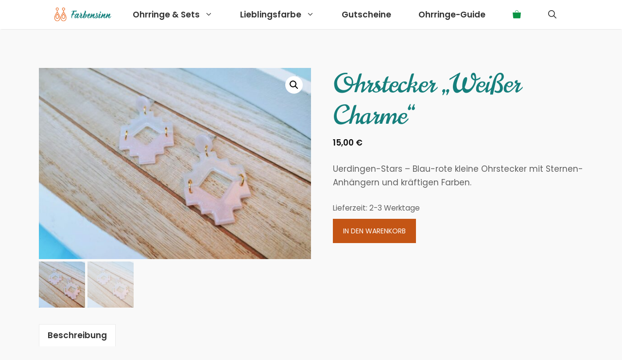

--- FILE ---
content_type: text/html; charset=UTF-8
request_url: https://farbensinn-schmuck.de/schmuckstueck/ohrstecker-weisser-charme/
body_size: 50453
content:
<!DOCTYPE html>
<html lang="de">
<head>
	<meta charset="UTF-8">
	<meta name='robots' content='index, follow, max-image-preview:large, max-snippet:-1, max-video-preview:-1' />
<meta name="viewport" content="width=device-width, initial-scale=1">
	<!-- This site is optimized with the Yoast SEO plugin v26.8 - https://yoast.com/product/yoast-seo-wordpress/ -->
	<title>Ohrstecker &quot;Weißer Charme&quot; &#8226; Farbensinn Schmuck</title>
	<meta name="description" content="Die Pastelltöne dieser handgefertigten Ohrstecker lassen das Licht leicht durchscheinen und präsentieren das helle rosa und weiß in schimmernder Optik." />
	<link rel="canonical" href="https://farbensinn-schmuck.de/schmuckstueck/ohrstecker-weisser-charme/" />
	<meta property="og:locale" content="de_DE" />
	<meta property="og:type" content="article" />
	<meta property="og:title" content="Ohrstecker &quot;Weißer Charme&quot; &#8226; Farbensinn Schmuck" />
	<meta property="og:description" content="Die Pastelltöne dieser handgefertigten Ohrstecker lassen das Licht leicht durchscheinen und präsentieren das helle rosa und weiß in schimmernder Optik." />
	<meta property="og:url" content="https://farbensinn-schmuck.de/schmuckstueck/ohrstecker-weisser-charme/" />
	<meta property="og:site_name" content="Farbensinn Schmuck" />
	<meta property="article:modified_time" content="2023-02-05T12:38:40+00:00" />
	<meta property="og:image" content="https://farbensinn-schmuck.de/wp-content/uploads/20221101_160705-01.jpeg" />
	<meta property="og:image:width" content="2360" />
	<meta property="og:image:height" content="1659" />
	<meta property="og:image:type" content="image/jpeg" />
	<meta name="twitter:card" content="summary_large_image" />
	<script type="application/ld+json" class="yoast-schema-graph">{"@context":"https://schema.org","@graph":[{"@type":"WebPage","@id":"https://farbensinn-schmuck.de/schmuckstueck/ohrstecker-weisser-charme/","url":"https://farbensinn-schmuck.de/schmuckstueck/ohrstecker-weisser-charme/","name":"Ohrstecker \"Weißer Charme\" &#8226; Farbensinn Schmuck","isPartOf":{"@id":"https://farbensinn-schmuck.de/#website"},"primaryImageOfPage":{"@id":"https://farbensinn-schmuck.de/schmuckstueck/ohrstecker-weisser-charme/#primaryimage"},"image":{"@id":"https://farbensinn-schmuck.de/schmuckstueck/ohrstecker-weisser-charme/#primaryimage"},"thumbnailUrl":"https://farbensinn-schmuck.de/wp-content/uploads/20221101_160705-01.jpeg","datePublished":"2022-12-09T19:00:40+00:00","dateModified":"2023-02-05T12:38:40+00:00","description":"Die Pastelltöne dieser handgefertigten Ohrstecker lassen das Licht leicht durchscheinen und präsentieren das helle rosa und weiß in schimmernder Optik.","breadcrumb":{"@id":"https://farbensinn-schmuck.de/schmuckstueck/ohrstecker-weisser-charme/#breadcrumb"},"inLanguage":"de","potentialAction":[{"@type":"ReadAction","target":["https://farbensinn-schmuck.de/schmuckstueck/ohrstecker-weisser-charme/"]}]},{"@type":"ImageObject","inLanguage":"de","@id":"https://farbensinn-schmuck.de/schmuckstueck/ohrstecker-weisser-charme/#primaryimage","url":"https://farbensinn-schmuck.de/wp-content/uploads/20221101_160705-01.jpeg","contentUrl":"https://farbensinn-schmuck.de/wp-content/uploads/20221101_160705-01.jpeg","width":2360,"height":1659,"caption":"Pastellrosa und weiße Ohrstecker"},{"@type":"BreadcrumbList","@id":"https://farbensinn-schmuck.de/schmuckstueck/ohrstecker-weisser-charme/#breadcrumb","itemListElement":[{"@type":"ListItem","position":1,"name":"Startseite","item":"https://farbensinn-schmuck.de/"},{"@type":"ListItem","position":2,"name":"Shop","item":"https://farbensinn-schmuck.de/shop/"},{"@type":"ListItem","position":3,"name":"Ohrringe","item":"https://farbensinn-schmuck.de/schmuck-kategorie/ohrringe/"},{"@type":"ListItem","position":4,"name":"Ohrstecker &#8220;Weißer Charme&#8221;"}]},{"@type":"WebSite","@id":"https://farbensinn-schmuck.de/#website","url":"https://farbensinn-schmuck.de/","name":"Farbensinn Schmuck","description":"Handgemachte Ohrringe aus Resin die glücklich machen","publisher":{"@id":"https://farbensinn-schmuck.de/#organization"},"alternateName":"Farbensinn","potentialAction":[{"@type":"SearchAction","target":{"@type":"EntryPoint","urlTemplate":"https://farbensinn-schmuck.de/?s={search_term_string}"},"query-input":{"@type":"PropertyValueSpecification","valueRequired":true,"valueName":"search_term_string"}}],"inLanguage":"de"},{"@type":"Organization","@id":"https://farbensinn-schmuck.de/#organization","name":"Farbensinn Schmuck","alternateName":"Farbensinn","url":"https://farbensinn-schmuck.de/","logo":{"@type":"ImageObject","inLanguage":"de","@id":"https://farbensinn-schmuck.de/#/schema/logo/image/","url":"https://farbensinn-schmuck.de/wp-content/uploads/farbensinn_favicon.png","contentUrl":"https://farbensinn-schmuck.de/wp-content/uploads/farbensinn_favicon.png","width":512,"height":512,"caption":"Farbensinn Schmuck"},"image":{"@id":"https://farbensinn-schmuck.de/#/schema/logo/image/"},"sameAs":["https://www.instagram.com/farbensinn007/"]}]}</script>
	<!-- / Yoast SEO plugin. -->


<link rel="alternate" type="application/rss+xml" title="Farbensinn Schmuck &raquo; Feed" href="https://farbensinn-schmuck.de/feed/" />
<script consent-skip-blocker="1" data-skip-lazy-load="js-extra"  data-cfasync="false">
(function () {
  // Web Font Loader compatibility (https://github.com/typekit/webfontloader)
  var modules = {
    typekit: "https://use.typekit.net",
    google: "https://fonts.googleapis.com/"
  };

  var load = function (config) {
    setTimeout(function () {
      var a = window.consentApi;

      // Only when blocker is active
      if (a) {
        // Iterate all modules and handle in a single `WebFont.load`
        Object.keys(modules).forEach(function (module) {
          var newConfigWithoutOtherModules = JSON.parse(
            JSON.stringify(config)
          );
          Object.keys(modules).forEach(function (toRemove) {
            if (toRemove !== module) {
              delete newConfigWithoutOtherModules[toRemove];
            }
          });

          if (newConfigWithoutOtherModules[module]) {
            a.unblock(modules[module]).then(function () {
              var originalLoad = window.WebFont.load;
              if (originalLoad !== load) {
                originalLoad(newConfigWithoutOtherModules);
              }
            });
          }
        });
      }
    }, 0);
  };

  if (!window.WebFont) {
    window.WebFont = {
      load: load
    };
  }
})();
</script><style>[consent-id]:not(.rcb-content-blocker):not([consent-transaction-complete]):not([consent-visual-use-parent^="children:"]):not([consent-confirm]){opacity:0!important;}
.rcb-content-blocker+.rcb-content-blocker-children-fallback~*{display:none!important;}</style><link rel="preload" href="https://farbensinn-schmuck.de/wp-content/e1991a531415d9462effa533d1ff12d8/dist/1978051499.js?ver=cfdeb40e786de82f627323f9550f905f" as="script" />
<link rel="preload" href="https://farbensinn-schmuck.de/wp-content/e1991a531415d9462effa533d1ff12d8/dist/2048145384.js?ver=8c1f725df9af567e471c98bf6cbb18c6" as="script" />
<script data-cfasync="false" defer src="https://farbensinn-schmuck.de/wp-content/e1991a531415d9462effa533d1ff12d8/dist/1978051499.js?ver=cfdeb40e786de82f627323f9550f905f" id="real-cookie-banner-vendor-real-cookie-banner-banner-js"></script>
<script type="application/json" data-skip-lazy-load="js-extra" data-skip-moving="true" data-no-defer nitro-exclude data-alt-type="application/ld+json" data-dont-merge data-wpmeteor-nooptimize="true" data-cfasync="false" id="a86d499739233cbd6240372b87a7873631-js-extra">{"slug":"real-cookie-banner","textDomain":"real-cookie-banner","version":"5.2.12","restUrl":"https:\/\/farbensinn-schmuck.de\/wp-json\/real-cookie-banner\/v1\/","restNamespace":"real-cookie-banner\/v1","restPathObfuscateOffset":"00180de851f78743","restRoot":"https:\/\/farbensinn-schmuck.de\/wp-json\/","restQuery":{"_v":"5.2.12","_locale":"user"},"restNonce":"8f70a57fd4","restRecreateNonceEndpoint":"https:\/\/farbensinn-schmuck.de\/wp-admin\/admin-ajax.php?action=rest-nonce","publicUrl":"https:\/\/farbensinn-schmuck.de\/wp-content\/plugins\/real-cookie-banner\/public\/","chunkFolder":"dist","chunksLanguageFolder":"https:\/\/farbensinn-schmuck.de\/wp-content\/languages\/mo-cache\/real-cookie-banner\/","chunks":{"chunk-config-tab-blocker.lite.js":["de_DE-83d48f038e1cf6148175589160cda67e","de_DE-e051c4c51a9ece7608a571f9dada4712","de_DE-24de88ac89ca0a1363889bd3fd6e1c50","de_DE-93ec68381a9f458fbce3acbccd434479"],"chunk-config-tab-blocker.pro.js":["de_DE-ddf5ae983675e7b6eec2afc2d53654a2","de_DE-ad0fc0f9f96d053303b1ede45a238984","de_DE-e516a6866b9a31db231ab92dedaa8b29","de_DE-1aac2e7f59d941d7ed1061d1018d2957"],"chunk-config-tab-consent.lite.js":["de_DE-3823d7521a3fc2857511061e0d660408"],"chunk-config-tab-consent.pro.js":["de_DE-9cb9ecf8c1e8ce14036b5f3a5e19f098"],"chunk-config-tab-cookies.lite.js":["de_DE-1a51b37d0ef409906245c7ed80d76040","de_DE-e051c4c51a9ece7608a571f9dada4712","de_DE-24de88ac89ca0a1363889bd3fd6e1c50"],"chunk-config-tab-cookies.pro.js":["de_DE-572ee75deed92e7a74abba4b86604687","de_DE-ad0fc0f9f96d053303b1ede45a238984","de_DE-e516a6866b9a31db231ab92dedaa8b29"],"chunk-config-tab-dashboard.lite.js":["de_DE-f843c51245ecd2b389746275b3da66b6"],"chunk-config-tab-dashboard.pro.js":["de_DE-ae5ae8f925f0409361cfe395645ac077"],"chunk-config-tab-import.lite.js":["de_DE-66df94240f04843e5a208823e466a850"],"chunk-config-tab-import.pro.js":["de_DE-e5fee6b51986d4ff7a051d6f6a7b076a"],"chunk-config-tab-licensing.lite.js":["de_DE-e01f803e4093b19d6787901b9591b5a6"],"chunk-config-tab-licensing.pro.js":["de_DE-4918ea9704f47c2055904e4104d4ffba"],"chunk-config-tab-scanner.lite.js":["de_DE-b10b39f1099ef599835c729334e38429"],"chunk-config-tab-scanner.pro.js":["de_DE-752a1502ab4f0bebfa2ad50c68ef571f"],"chunk-config-tab-settings.lite.js":["de_DE-37978e0b06b4eb18b16164a2d9c93a2c"],"chunk-config-tab-settings.pro.js":["de_DE-e59d3dcc762e276255c8989fbd1f80e3"],"chunk-config-tab-tcf.lite.js":["de_DE-4f658bdbf0aa370053460bc9e3cd1f69","de_DE-e051c4c51a9ece7608a571f9dada4712","de_DE-93ec68381a9f458fbce3acbccd434479"],"chunk-config-tab-tcf.pro.js":["de_DE-e1e83d5b8a28f1f91f63b9de2a8b181a","de_DE-ad0fc0f9f96d053303b1ede45a238984","de_DE-1aac2e7f59d941d7ed1061d1018d2957"]},"others":{"customizeValuesBanner":"{\"layout\":{\"type\":\"dialog\",\"maxHeightEnabled\":false,\"maxHeight\":740,\"dialogMaxWidth\":510,\"dialogPosition\":\"middleCenter\",\"dialogMargin\":[0,0,0,0],\"bannerPosition\":\"bottom\",\"bannerMaxWidth\":1024,\"dialogBorderRadius\":3,\"borderRadius\":5,\"animationIn\":\"none\",\"animationInDuration\":1000,\"animationInOnlyMobile\":false,\"animationOut\":\"none\",\"animationOutDuration\":500,\"animationOutOnlyMobile\":false,\"overlay\":true,\"overlayBg\":\"#000000\",\"overlayBgAlpha\":66,\"overlayBlur\":2},\"decision\":{\"acceptAll\":\"button\",\"acceptEssentials\":\"link\",\"showCloseIcon\":true,\"acceptIndividual\":\"link\",\"buttonOrder\":\"all,essential,save,individual\",\"showGroups\":false,\"groupsFirstView\":false,\"saveButton\":\"always\"},\"design\":{\"bg\":\"#ffffff\",\"textAlign\":\"left\",\"linkTextDecoration\":\"none\",\"borderWidth\":0,\"borderColor\":\"#ffffff\",\"fontSize\":12,\"fontColor\":\"#2b2b2b\",\"fontInheritFamily\":true,\"fontFamily\":\"Arial, Helvetica, sans-serif\",\"fontWeight\":\"normal\",\"boxShadowEnabled\":true,\"boxShadowOffsetX\":0,\"boxShadowOffsetY\":5,\"boxShadowBlurRadius\":13,\"boxShadowSpreadRadius\":0,\"boxShadowColor\":\"#000000\",\"boxShadowColorAlpha\":20},\"headerDesign\":{\"inheritBg\":true,\"bg\":\"#f4f4f4\",\"inheritTextAlign\":true,\"textAlign\":\"center\",\"padding\":[15,20,15,20],\"logo\":\"\",\"logoRetina\":\"\",\"logoMaxHeight\":40,\"logoPosition\":\"left\",\"logoMargin\":[5,15,5,15],\"fontSize\":20,\"fontColor\":\"#2b2b2b\",\"fontInheritFamily\":true,\"fontFamily\":\"Arial, Helvetica, sans-serif\",\"fontWeight\":\"normal\",\"borderWidth\":1,\"borderColor\":\"#efefef\"},\"bodyDesign\":{\"padding\":[15,20,10,20],\"descriptionInheritFontSize\":true,\"descriptionFontSize\":13,\"dottedGroupsInheritFontSize\":true,\"dottedGroupsFontSize\":13,\"dottedGroupsBulletColor\":\"#4fd9c5\",\"teachingsInheritTextAlign\":true,\"teachingsTextAlign\":\"center\",\"teachingsSeparatorActive\":true,\"teachingsSeparatorWidth\":50,\"teachingsSeparatorHeight\":1,\"teachingsSeparatorColor\":\"#157f7c\",\"teachingsInheritFontSize\":false,\"teachingsFontSize\":12,\"teachingsInheritFontColor\":false,\"teachingsFontColor\":\"#7c7c7c\",\"accordionMargin\":[10,0,5,0],\"accordionPadding\":[5,10,5,10],\"accordionArrowType\":\"outlined\",\"accordionArrowColor\":\"#15779b\",\"accordionBg\":\"#ffffff\",\"accordionActiveBg\":\"#f9f9f9\",\"accordionHoverBg\":\"#efefef\",\"accordionBorderWidth\":1,\"accordionBorderColor\":\"#efefef\",\"accordionTitleFontSize\":12,\"accordionTitleFontColor\":\"#2b2b2b\",\"accordionTitleFontWeight\":\"normal\",\"accordionDescriptionMargin\":[5,0,0,0],\"accordionDescriptionFontSize\":12,\"accordionDescriptionFontColor\":\"#757575\",\"accordionDescriptionFontWeight\":\"normal\",\"acceptAllOneRowLayout\":false,\"acceptAllPadding\":[10,10,10,10],\"acceptAllBg\":\"#157f7c\",\"acceptAllTextAlign\":\"center\",\"acceptAllFontSize\":18,\"acceptAllFontColor\":\"#ffffff\",\"acceptAllFontWeight\":\"normal\",\"acceptAllBorderWidth\":0,\"acceptAllBorderColor\":\"#000000\",\"acceptAllHoverBg\":\"#00dd97\",\"acceptAllHoverFontColor\":\"#ffffff\",\"acceptAllHoverBorderColor\":\"#000000\",\"acceptEssentialsUseAcceptAll\":true,\"acceptEssentialsButtonType\":\"\",\"acceptEssentialsPadding\":[10,10,10,10],\"acceptEssentialsBg\":\"#efefef\",\"acceptEssentialsTextAlign\":\"center\",\"acceptEssentialsFontSize\":16,\"acceptEssentialsFontColor\":\"#0a0a0a\",\"acceptEssentialsFontWeight\":\"normal\",\"acceptEssentialsBorderWidth\":0,\"acceptEssentialsBorderColor\":\"#000000\",\"acceptEssentialsHoverBg\":\"#e8e8e8\",\"acceptEssentialsHoverFontColor\":\"#000000\",\"acceptEssentialsHoverBorderColor\":\"#000000\",\"acceptIndividualPadding\":[0,5,0,5],\"acceptIndividualBg\":\"#ffffff\",\"acceptIndividualTextAlign\":\"center\",\"acceptIndividualFontSize\":15,\"acceptIndividualFontColor\":\"#157f7c\",\"acceptIndividualFontWeight\":\"normal\",\"acceptIndividualBorderWidth\":0,\"acceptIndividualBorderColor\":\"#000000\",\"acceptIndividualHoverBg\":\"#ffffff\",\"acceptIndividualHoverFontColor\":\"#00cc77\",\"acceptIndividualHoverBorderColor\":\"#000000\"},\"footerDesign\":{\"poweredByLink\":true,\"inheritBg\":false,\"bg\":\"#fcfcfc\",\"inheritTextAlign\":true,\"textAlign\":\"center\",\"padding\":[10,20,15,20],\"fontSize\":12,\"fontColor\":\"#7c7c7c\",\"fontInheritFamily\":true,\"fontFamily\":\"Arial, Helvetica, sans-serif\",\"fontWeight\":\"normal\",\"hoverFontColor\":\"#2b2b2b\",\"borderWidth\":1,\"borderColor\":\"#efefef\",\"languageSwitcher\":\"flags\"},\"texts\":{\"headline\":\"Privatsph\\u00e4re-Einstellungen\",\"description\":\"Wir verwenden Cookies und \\u00e4hnliche Technologien auf unserer Website und verarbeiten personenbezogene Daten von dir (z.B. IP-Adresse), um z.B. Inhalte und Anzeigen zu personalisieren, Medien von Drittanbietern einzubinden oder Zugriffe auf unsere Website zu analysieren. Die Datenverarbeitung kann auch erst in Folge gesetzter Cookies stattfinden. Wir teilen diese Daten mit Dritten, die wir in den Privatsph\\u00e4re-Einstellungen benennen.<br \\\/><br \\\/>Die Datenverarbeitung kann mit deiner Einwilligung oder auf Basis eines berechtigten Interesses erfolgen, dem du in den Privatsph\\u00e4re-Einstellungen widersprechen kannst. Du hast das Recht, nicht einzuwilligen und deine Einwilligung zu einem sp\\u00e4teren Zeitpunkt zu \\u00e4ndern oder zu widerrufen. Weitere Informationen zur Verwendung deiner Daten findest du in unserer {{privacyPolicy}}Datenschutzerkl\\u00e4rung{{\\\/privacyPolicy}}.\",\"acceptAll\":\"Alle akzeptieren\",\"acceptEssentials\":\"Weiter ohne Einwilligung\",\"acceptIndividual\":\"Privatsph\\u00e4re-Einstellungen individuell festlegen\",\"poweredBy\":\"4\",\"dataProcessingInUnsafeCountries\":\"Einige Dienste verarbeiten personenbezogene Daten in unsicheren Drittl\\u00e4ndern. Indem du in die Nutzung dieser Services einwilligst, erkl\\u00e4rst du dich auch mit der Verarbeitung deiner Daten in diesen unsicheren Drittl\\u00e4ndern gem\\u00e4\\u00df {{legalBasis}} einverstanden. Dies birgt das Risiko, dass deine Daten von Beh\\u00f6rden zu Kontroll- und \\u00dcberwachungszwecken verarbeitet werden, m\\u00f6glicherweise ohne die M\\u00f6glichkeit eines Rechtsbehelfs.\",\"ageNoticeBanner\":\"Du bist unter {{minAge}} Jahre alt? Dann kannst du nicht in optionale Services einwilligen. Du kannst deine Eltern oder Erziehungsberechtigten bitten, mit dir in diese Services einzuwilligen.\",\"ageNoticeBlocker\":\"Du bist unter {{minAge}} Jahre alt? Leider darfst du diesem Service nicht selbst zustimmen, um diese Inhalte zu sehen. Bitte deine Eltern oder Erziehungsberechtigten, dem Service mit dir zuzustimmen!\",\"listServicesNotice\":\"Wenn du alle Services akzeptierst, erlaubst du, dass {{services}} geladen werden. Diese sind nach ihrem Zweck in Gruppen {{serviceGroups}} unterteilt (Zugeh\\u00f6rigkeit durch hochgestellte Zahlen gekennzeichnet).\",\"listServicesLegitimateInterestNotice\":\"Au\\u00dferdem werden die {{services}} auf der Grundlage eines berechtigten Interesses geladen.\",\"consentForwardingExternalHosts\":\"Deine Einwilligung gilt auch auf {{websites}}.\",\"blockerHeadline\":\"{{name}} aufgrund von Privatsph\\u00e4re-Einstellungen blockiert\",\"blockerLinkShowMissing\":\"Zeige alle Services, denen du noch zustimmen musst\",\"blockerLoadButton\":\"Erforderliche Services akzeptieren und Inhalte laden\",\"blockerAcceptInfo\":\"Wenn du die blockierten Inhalte l\\u00e4dst, werden deine Datenschutzeinstellungen angepasst. Inhalte aus diesem Service werden in Zukunft nicht mehr blockiert. Du hast das Recht, deine Entscheidung jederzeit zu widerrufen oder zu \\u00e4ndern.\",\"stickyHistory\":\"Historie der Privatsph\\u00e4re-Einstellungen\",\"stickyRevoke\":\"Einwilligungen widerrufen\",\"stickyRevokeSuccessMessage\":\"Du hast die Einwilligung f\\u00fcr Services mit dessen Cookies und Verarbeitung personenbezogener Daten erfolgreich widerrufen. Die Seite wird jetzt neu geladen!\",\"stickyChange\":\"Privatsph\\u00e4re-Einstellungen \\u00e4ndern\"},\"individualLayout\":{\"inheritDialogMaxWidth\":false,\"dialogMaxWidth\":970,\"inheritBannerMaxWidth\":true,\"bannerMaxWidth\":1980,\"descriptionTextAlign\":\"left\"},\"group\":{\"checkboxBg\":\"#f0f0f0\",\"checkboxBorderWidth\":1,\"checkboxBorderColor\":\"#d2d2d2\",\"checkboxActiveColor\":\"#ffffff\",\"checkboxActiveBg\":\"#15779b\",\"checkboxActiveBorderColor\":\"#11607d\",\"groupInheritBg\":true,\"groupBg\":\"#f4f4f4\",\"groupPadding\":[15,15,15,15],\"groupSpacing\":10,\"groupBorderRadius\":5,\"groupBorderWidth\":1,\"groupBorderColor\":\"#f4f4f4\",\"headlineFontSize\":16,\"headlineFontWeight\":\"normal\",\"headlineFontColor\":\"#2b2b2b\",\"descriptionFontSize\":14,\"descriptionFontColor\":\"#7c7c7c\",\"linkColor\":\"#7c7c7c\",\"linkHoverColor\":\"#2b2b2b\",\"detailsHideLessRelevant\":true},\"saveButton\":{\"useAcceptAll\":true,\"type\":\"button\",\"padding\":[10,10,10,10],\"bg\":\"#efefef\",\"textAlign\":\"center\",\"fontSize\":16,\"fontColor\":\"#0a0a0a\",\"fontWeight\":\"normal\",\"borderWidth\":0,\"borderColor\":\"#000000\",\"hoverBg\":\"#e8e8e8\",\"hoverFontColor\":\"#000000\",\"hoverBorderColor\":\"#000000\"},\"individualTexts\":{\"headline\":\"Privatsph\\u00e4re-Einstellungen\",\"description\":\"Ich verwende Cookies und \\u00e4hnliche Technologien auf meiner Website und verarbeite personenbezogene Daten von dir (z.B. IP-Adresse), um z.B. Inhalte und Anzeigen zu personalisieren, Medien von Drittanbietern einzubinden oder Zugriffe auf unsere Website zu analysieren. Die Datenverarbeitung kann auch erst in Folge gesetzter Cookies stattfinden. Ich teilen diese Daten mit Dritten, die ich in den Privatsph\\u00e4re-Einstellungen benenne.<br \\\/><br \\\/>Die Datenverarbeitung kann mit deiner Einwilligung oder auf Basis eines berechtigten Interesses erfolgen, dem du in den Privatsph\\u00e4re-Einstellungen widersprechen kannst. Du hast das Recht, nicht einzuwilligen und deine Einwilligung zu einem sp\\u00e4teren Zeitpunkt zu \\u00e4ndern oder zu widerrufen. Weitere Informationen zur Verwendung deiner Daten findest du in meiner {{privacyPolicy}}Datenschutzerkl\\u00e4rung{{\\\/privacyPolicy}}.<br \\\/><br \\\/>Im Folgenden findest du eine \\u00dcbersicht \\u00fcber alle Services, die von dieser Website genutzt werden. Du kannst dir detaillierte Informationen zu jedem Service ansehen und ihm einzeln zustimmen oder zu widersprechen.\",\"save\":\"Individuelle Auswahlen speichern\",\"showMore\":\"Service-Informationen anzeigen\",\"hideMore\":\"Service-Informationen ausblenden\",\"postamble\":\"\"},\"mobile\":{\"enabled\":true,\"maxHeight\":400,\"hideHeader\":false,\"alignment\":\"bottom\",\"scalePercent\":90,\"scalePercentVertical\":-50},\"sticky\":{\"enabled\":false,\"animationsEnabled\":true,\"alignment\":\"left\",\"bubbleBorderRadius\":50,\"icon\":\"fingerprint\",\"iconCustom\":\"\",\"iconCustomRetina\":\"\",\"iconSize\":30,\"iconColor\":\"#ffffff\",\"bubbleMargin\":[10,20,20,20],\"bubblePadding\":15,\"bubbleBg\":\"#15779b\",\"bubbleBorderWidth\":0,\"bubbleBorderColor\":\"#10556f\",\"boxShadowEnabled\":true,\"boxShadowOffsetX\":0,\"boxShadowOffsetY\":2,\"boxShadowBlurRadius\":5,\"boxShadowSpreadRadius\":1,\"boxShadowColor\":\"#105b77\",\"boxShadowColorAlpha\":40,\"bubbleHoverBg\":\"#ffffff\",\"bubbleHoverBorderColor\":\"#000000\",\"hoverIconColor\":\"#000000\",\"hoverIconCustom\":\"\",\"hoverIconCustomRetina\":\"\",\"menuFontSize\":16,\"menuBorderRadius\":5,\"menuItemSpacing\":10,\"menuItemPadding\":[5,10,5,10]},\"customCss\":{\"css\":\"\",\"antiAdBlocker\":\"y\"}}","isPro":false,"showProHints":false,"proUrl":"https:\/\/devowl.io\/de\/go\/real-cookie-banner?source=rcb-lite","showLiteNotice":true,"frontend":{"groups":"[{\"id\":59,\"name\":\"Essenziell\",\"slug\":\"essenziell\",\"description\":\"Essential Services sind f\\u00fcr die grundlegende Funktionalit\\u00e4t der Website erforderlich. Sie enthalten nur technisch notwendige Services. Diesen Services kann nicht widersprochen werden.\",\"isEssential\":true,\"isDefault\":true,\"items\":[{\"id\":4524,\"name\":\"WooCommerce und WooCommerce Germanized\",\"purpose\":\"Diese Website nutzt die Wordpress-Plugins Woocommerce und Woocommerce Germanized, um den Verkauf von Produkten technisch reibungslos zu gew\\u00e4hrleisten. Es handelt sich hierbei um ein lokales Plugin. Es werden keine personenbezogenen Daten an Woocommerce \\u00fcbertragen. Das Woocommerce-Plugin erg\\u00e4nzt unser Content-Management-System um die Funktionalit\\u00e4t eines Onlineshops. WooCommerce Germanized erweitert WooCommerce und sorgt f\\u00fcr die technische Anpassung an die spezifischen deutschen Rechtsbedingungen. Dadurch stellen wir die Einhaltung der datenschutzrechtlichen Vorgaben bei Nutzung von WooCommerce sicher.\",\"providerContact\":{\"phone\":\"\",\"email\":\"\",\"link\":\"\"},\"isProviderCurrentWebsite\":false,\"provider\":\"Automattic\",\"uniqueName\":\"woocommerce-und-woocommerce-germanized\",\"isEmbeddingOnlyExternalResources\":false,\"legalBasis\":\"consent\",\"dataProcessingInCountries\":[],\"dataProcessingInCountriesSpecialTreatments\":[],\"technicalDefinitions\":[{\"type\":\"http\",\"name\":\"wp_woocommerce_session_*\",\"host\":\"farbensinn-schmuck.de\",\"duration\":0,\"durationUnit\":\"y\",\"isSessionDuration\":true,\"purpose\":\"\"}],\"codeDynamics\":[],\"providerPrivacyPolicyUrl\":\"https:\\\/\\\/automattic.com\\\/privacy\\\/\",\"providerLegalNoticeUrl\":\"\",\"tagManagerOptInEventName\":\"\",\"tagManagerOptOutEventName\":\"\",\"googleConsentModeConsentTypes\":[],\"executePriority\":10,\"codeOptIn\":\"\",\"executeCodeOptInWhenNoTagManagerConsentIsGiven\":false,\"codeOptOut\":\"\",\"executeCodeOptOutWhenNoTagManagerConsentIsGiven\":false,\"deleteTechnicalDefinitionsAfterOptOut\":false,\"codeOnPageLoad\":\"\",\"presetId\":\"\"},{\"id\":1167,\"name\":\"Real Cookie Banner\",\"purpose\":\"Real Cookie Banner bittet Website-Besucher um die Einwilligung zum Setzen von Cookies und zur Verarbeitung personenbezogener Daten. Dazu wird jedem Website-Besucher eine UUID (pseudonyme Identifikation des Nutzers) zugewiesen, die bis zum Ablauf des Cookies zur Speicherung der Einwilligung g\\u00fcltig ist. Cookies werden dazu verwendet, um zu testen, ob Cookies gesetzt werden k\\u00f6nnen, um Referenz auf die dokumentierte Einwilligung zu speichern, um zu speichern, in welche Services aus welchen Service-Gruppen der Besucher eingewilligt hat, und, falls Einwilligung nach dem Transparency & Consent Framework (TCF) eingeholt werden, um die Einwilligungen in TCF Partner, Zwecke, besondere Zwecke, Funktionen und besondere Funktionen zu speichern. Im Rahmen der Darlegungspflicht nach DSGVO wird die erhobene Einwilligung vollumf\\u00e4nglich dokumentiert. Dazu z\\u00e4hlt neben den Services und Service-Gruppen, in welche der Besucher eingewilligt hat, und falls Einwilligung nach dem TCF Standard eingeholt werden, in welche TCF Partner, Zwecke und Funktionen der Besucher eingewilligt hat, alle Einstellungen des Cookie Banners zum Zeitpunkt der Einwilligung als auch die technischen Umst\\u00e4nde (z.B. Gr\\u00f6\\u00dfe des Sichtbereichs bei der Einwilligung) und die Nutzerinteraktionen (z.B. Klick auf Buttons), die zur Einwilligung gef\\u00fchrt haben. Die Einwilligung wird pro Sprache einmal erhoben.\",\"providerContact\":{\"phone\":\"\",\"email\":\"\",\"link\":\"\"},\"isProviderCurrentWebsite\":true,\"provider\":\"Farbensinn Schmuck\",\"uniqueName\":\"real-cookie-banner\",\"isEmbeddingOnlyExternalResources\":false,\"legalBasis\":\"legal-requirement\",\"dataProcessingInCountries\":[],\"dataProcessingInCountriesSpecialTreatments\":[],\"technicalDefinitions\":[{\"type\":\"http\",\"name\":\"real_cookie_banner*\",\"host\":\".farbensinn-schmuck.de\",\"duration\":365,\"durationUnit\":\"d\",\"isSessionDuration\":false,\"purpose\":\"Eindeutiger Identifikator f\\u00fcr die Einwilligung, aber nicht f\\u00fcr den Website-Besucher. Revisionshash f\\u00fcr die Einstellungen des Cookie-Banners (Texte, Farben, Funktionen, Servicegruppen, Dienste, Content Blocker usw.). IDs f\\u00fcr eingewilligte Services und Service-Gruppen.\"},{\"type\":\"http\",\"name\":\"real_cookie_banner*-tcf\",\"host\":\".farbensinn-schmuck.de\",\"duration\":365,\"durationUnit\":\"d\",\"isSessionDuration\":false,\"purpose\":\"Im Rahmen von TCF gesammelte Einwilligungen, die im TC-String-Format gespeichert werden, einschlie\\u00dflich TCF-Vendoren, -Zwecke, -Sonderzwecke, -Funktionen und -Sonderfunktionen.\"},{\"type\":\"http\",\"name\":\"real_cookie_banner*-gcm\",\"host\":\".farbensinn-schmuck.de\",\"duration\":365,\"durationUnit\":\"d\",\"isSessionDuration\":false,\"purpose\":\"Die im Google Consent Mode gesammelten Einwilligungen in die verschiedenen Einwilligungstypen (Zwecke) werden f\\u00fcr alle mit dem Google Consent Mode kompatiblen Services gespeichert.\"},{\"type\":\"http\",\"name\":\"real_cookie_banner-test\",\"host\":\".farbensinn-schmuck.de\",\"duration\":365,\"durationUnit\":\"d\",\"isSessionDuration\":false,\"purpose\":\"Cookie, der gesetzt wurde, um die Funktionalit\\u00e4t von HTTP-Cookies zu testen. Wird sofort nach dem Test gel\\u00f6scht.\"},{\"type\":\"local\",\"name\":\"real_cookie_banner*\",\"host\":\"https:\\\/\\\/farbensinn-schmuck.de\",\"duration\":1,\"durationUnit\":\"d\",\"isSessionDuration\":false,\"purpose\":\"Eindeutiger Identifikator f\\u00fcr die Einwilligung, aber nicht f\\u00fcr den Website-Besucher. Revisionshash f\\u00fcr die Einstellungen des Cookie-Banners (Texte, Farben, Funktionen, Service-Gruppen, Services, Content Blocker usw.). IDs f\\u00fcr eingewilligte Services und Service-Gruppen. Wird nur solange gespeichert, bis die Einwilligung auf dem Website-Server dokumentiert ist.\"},{\"type\":\"local\",\"name\":\"real_cookie_banner*-tcf\",\"host\":\"https:\\\/\\\/farbensinn-schmuck.de\",\"duration\":1,\"durationUnit\":\"d\",\"isSessionDuration\":false,\"purpose\":\"Im Rahmen von TCF gesammelte Einwilligungen werden im TC-String-Format gespeichert, einschlie\\u00dflich TCF Vendoren, Zwecke, besondere Zwecke, Funktionen und besondere Funktionen. Wird nur solange gespeichert, bis die Einwilligung auf dem Website-Server dokumentiert ist.\"},{\"type\":\"local\",\"name\":\"real_cookie_banner*-gcm\",\"host\":\"https:\\\/\\\/farbensinn-schmuck.de\",\"duration\":1,\"durationUnit\":\"d\",\"isSessionDuration\":false,\"purpose\":\"Im Rahmen des Google Consent Mode erfasste Einwilligungen werden f\\u00fcr alle mit dem Google Consent Mode kompatiblen Services in Einwilligungstypen (Zwecke) gespeichert. Wird nur solange gespeichert, bis die Einwilligung auf dem Website-Server dokumentiert ist.\"},{\"type\":\"local\",\"name\":\"real_cookie_banner-consent-queue*\",\"host\":\"https:\\\/\\\/farbensinn-schmuck.de\",\"duration\":1,\"durationUnit\":\"d\",\"isSessionDuration\":false,\"purpose\":\"Lokale Zwischenspeicherung (Caching) der Auswahl im Cookie-Banner, bis der Server die Einwilligung dokumentiert; Dokumentation periodisch oder bei Seitenwechseln versucht, wenn der Server nicht verf\\u00fcgbar oder \\u00fcberlastet ist.\"}],\"codeDynamics\":[],\"providerPrivacyPolicyUrl\":\"https:\\\/\\\/farbensinn-schmuck.de\\\/datenschutzerklaerung\\\/\",\"providerLegalNoticeUrl\":\"\",\"tagManagerOptInEventName\":\"\",\"tagManagerOptOutEventName\":\"\",\"googleConsentModeConsentTypes\":[],\"executePriority\":10,\"codeOptIn\":\"\",\"executeCodeOptInWhenNoTagManagerConsentIsGiven\":false,\"codeOptOut\":\"\",\"executeCodeOptOutWhenNoTagManagerConsentIsGiven\":false,\"deleteTechnicalDefinitionsAfterOptOut\":false,\"codeOnPageLoad\":\"\",\"presetId\":\"real-cookie-banner\"}]},{\"id\":60,\"name\":\"Funktional\",\"slug\":\"funktional\",\"description\":\"Funktionale Services sind notwendig, um \\u00fcber die wesentliche Funktionalit\\u00e4t hinausgehende Features wie h\\u00fcbschere Schriftarten, Videowiedergabe oder interaktive Web 2.0-Features bereitzustellen. Inhalte von z.B. Videoplattformen und Social Media Plattformen sind standardm\\u00e4\\u00dfig gesperrt und k\\u00f6nnen zugestimmt werden. Wenn dem Service zugestimmt wird, werden diese Inhalte automatisch ohne weitere manuelle Einwilligung geladen.\",\"isEssential\":false,\"isDefault\":true,\"items\":[{\"id\":4520,\"name\":\"WordPress Emojis\",\"purpose\":\"WordPress Emojis ist ein Emoji-Set, das von wordpress.org geladen wird, wenn ein alter Browser verwendet wird, welcher ohne die Einbindung des Services keine Emojis anzeigen k\\u00f6nnte. Dies erfordert die Verarbeitung der IP-Adresse und der Metadaten des Nutzers. Auf dem Client des Nutzers werden keine Cookies oder Cookie-\\u00e4hnliche Technologien gesetzt.\",\"providerContact\":{\"phone\":\"\",\"email\":\"\",\"link\":\"\"},\"isProviderCurrentWebsite\":false,\"provider\":\"WordPress.org, 660 4TH St, San Francisco, CA, 94107, USA\",\"uniqueName\":\"wordpress-emojis\",\"isEmbeddingOnlyExternalResources\":true,\"legalBasis\":\"consent\",\"dataProcessingInCountries\":[\"US\"],\"dataProcessingInCountriesSpecialTreatments\":[],\"technicalDefinitions\":[{\"type\":\"http\",\"name\":\"\",\"host\":\"\",\"duration\":0,\"durationUnit\":\"y\",\"isSessionDuration\":false,\"purpose\":\"\"}],\"codeDynamics\":[],\"providerPrivacyPolicyUrl\":\"https:\\\/\\\/de.wordpress.org\\\/about\\\/privacy\\\/\",\"providerLegalNoticeUrl\":\"\",\"tagManagerOptInEventName\":\"\",\"tagManagerOptOutEventName\":\"\",\"googleConsentModeConsentTypes\":[],\"executePriority\":10,\"codeOptIn\":\"\",\"executeCodeOptInWhenNoTagManagerConsentIsGiven\":false,\"codeOptOut\":\"\",\"executeCodeOptOutWhenNoTagManagerConsentIsGiven\":false,\"deleteTechnicalDefinitionsAfterOptOut\":false,\"codeOnPageLoad\":\"\",\"presetId\":\"wordpress-emojis\"},{\"id\":4510,\"name\":\"Stripe\",\"purpose\":\"Stripe erm\\u00f6glicht die Zahlung \\u00fcber Paypal\",\"providerContact\":{\"phone\":\"\",\"email\":\"\",\"link\":\"\"},\"isProviderCurrentWebsite\":false,\"provider\":\"Stripe Payments Europe Limited\",\"uniqueName\":\"stripe\",\"isEmbeddingOnlyExternalResources\":false,\"legalBasis\":\"consent\",\"dataProcessingInCountries\":[],\"dataProcessingInCountriesSpecialTreatments\":[],\"technicalDefinitions\":[{\"type\":\"http\",\"name\":\"m\",\"host\":\"m.stripe.com\",\"duration\":2,\"durationUnit\":\"y\",\"isSessionDuration\":false,\"purpose\":\"\"}],\"codeDynamics\":[],\"providerPrivacyPolicyUrl\":\"https:\\\/\\\/stripe.com\\\/privacy-center\\\/legal\",\"providerLegalNoticeUrl\":\"\",\"tagManagerOptInEventName\":\"\",\"tagManagerOptOutEventName\":\"\",\"googleConsentModeConsentTypes\":[],\"executePriority\":10,\"codeOptIn\":\"base64-encoded:PHNjcmlwdCBkZWZlciBzcmM9J2h0dHBzOi8vanMuc3RyaXBlLmNvbS92My8nIGlkPSdzdHJpcGUtanMnPjwvc2NyaXB0Pg==\",\"executeCodeOptInWhenNoTagManagerConsentIsGiven\":false,\"codeOptOut\":\"\",\"executeCodeOptOutWhenNoTagManagerConsentIsGiven\":false,\"deleteTechnicalDefinitionsAfterOptOut\":false,\"codeOnPageLoad\":\"\",\"presetId\":\"\"},{\"id\":1168,\"name\":\"Google Fonts\",\"purpose\":\"Google Fonts erm\\u00f6glicht die Integration von Schriftarten in Websites, um die Website zu verbessern, ohne dass die Schriftarten auf deinem Ger\\u00e4t installiert werden m\\u00fcssen. Dies erfordert die Verarbeitung der IP-Adresse und der Metadaten des Nutzers. Auf dem Client des Nutzers werden keine Cookies oder Cookie-\\u00e4hnliche Technologien gesetzt. Die Daten k\\u00f6nnen verwendet werden, um die besuchten Websites zu erfassen, und sie k\\u00f6nnen verwendet werden, um die Dienste von Google zu verbessern. Sie k\\u00f6nnen auch zur Profilerstellung verwendet werden, z. B. um dir personalisierte Dienste anzubieten, wie Werbung auf der Grundlage deiner Interessen oder Empfehlungen. Google stellt personenbezogene Daten seinen verbundenen Unternehmen und anderen vertrauensw\\u00fcrdigen Unternehmen oder Personen zur Verf\\u00fcgung, die diese Daten auf der Grundlage der Anweisungen von Google und in \\u00dcbereinstimmung mit den Datenschutzbestimmungen von Google f\\u00fcr sie verarbeiten.\",\"providerContact\":{\"phone\":\"\",\"email\":\"\",\"link\":\"\"},\"isProviderCurrentWebsite\":false,\"provider\":\"Google Ireland Limited, Gordon House, Barrow Street, Dublin 4, Irland\",\"uniqueName\":\"google-fonts\",\"isEmbeddingOnlyExternalResources\":true,\"legalBasis\":\"consent\",\"dataProcessingInCountries\":[\"US\",\"IE\",\"AU\",\"BE\",\"BR\",\"CA\",\"CL\",\"FI\",\"FR\",\"DE\",\"HK\",\"IN\",\"ID\",\"IL\",\"IT\",\"JP\",\"KR\",\"NL\",\"PL\",\"QA\",\"SG\",\"ES\",\"CH\",\"TW\",\"GB\"],\"dataProcessingInCountriesSpecialTreatments\":[\"provider-is-self-certified-trans-atlantic-data-privacy-framework\"],\"technicalDefinitions\":[{\"type\":\"http\",\"name\":\"\",\"host\":\"\",\"duration\":0,\"durationUnit\":\"y\",\"isSessionDuration\":false,\"purpose\":\"\"}],\"codeDynamics\":[],\"providerPrivacyPolicyUrl\":\"https:\\\/\\\/policies.google.com\\\/privacy\",\"providerLegalNoticeUrl\":\"https:\\\/\\\/www.google.de\\\/contact\\\/impressum.html\",\"tagManagerOptInEventName\":\"\",\"tagManagerOptOutEventName\":\"\",\"googleConsentModeConsentTypes\":[],\"executePriority\":10,\"codeOptIn\":\"\",\"executeCodeOptInWhenNoTagManagerConsentIsGiven\":false,\"codeOptOut\":\"\",\"executeCodeOptOutWhenNoTagManagerConsentIsGiven\":false,\"deleteTechnicalDefinitionsAfterOptOut\":false,\"codeOnPageLoad\":\"base64-encoded:[base64]\",\"presetId\":\"google-fonts\"}]},{\"id\":428,\"name\":\"Analyse\",\"slug\":\"analyse\",\"description\":\"Die Webanalyse dient dazu, Informationen rund um die Website zu sammeln. Die Daten der Webanalyse geben Aufschluss \\u00fcber das Besucherverhalten. Darin enthalten, sind die Herkunft der Besucher, oder auch die Verweildauer. Dank diesen Informationen lassen sich Schwachstellen der Webseite herausfiltern und beheben.\",\"isEssential\":false,\"isDefault\":false,\"items\":[{\"id\":13966,\"name\":\"Microsoft Clarity\",\"purpose\":\"Microsoft Clarity erfasst, wie Sie unsere Website nutzen und mit ihr interagieren, und zwar mithilfe von Verhaltensmetriken, Heatmaps und Sitzungsaufzeichnungen, um unsere Produkte und Dienstleistungen zu verbessern und zu vermarkten. Die Nutzungsdaten der Website werden mithilfe von Cookies von Erst- und Drittanbietern und anderen Tracking-Technologien erfasst, um die Beliebtheit von Produkten\\\/Dienstleistungen und Online-Aktivit\\u00e4ten zu ermitteln. Au\\u00dferdem verwenden wir diese Informationen zur Optimierung der Website und zu Betrugs-\\\/Sicherheitszwecken. Weitere Informationen dar\\u00fcber, wie Microsoft Ihre Daten sammelt und verwendet, finden Sie in der Datenschutzerkl\\u00e4rung von Microsoft.\",\"providerContact\":{\"phone\":\"\",\"email\":\"\",\"link\":\"\"},\"isProviderCurrentWebsite\":false,\"provider\":\"Microsoft\",\"uniqueName\":\"microsoft-clarity\",\"isEmbeddingOnlyExternalResources\":false,\"legalBasis\":\"consent\",\"dataProcessingInCountries\":[],\"dataProcessingInCountriesSpecialTreatments\":[],\"technicalDefinitions\":[{\"type\":\"http\",\"name\":\"_clsk\",\"host\":\"farbensinn-schmuck.de\",\"duration\":1,\"durationUnit\":\"d\",\"isSessionDuration\":false,\"purpose\":\"Verbindet mehrere Seitenaufrufe eines Benutzers zu einer einzigen Clarity-Sitzungsaufzeichnung.\"},{\"type\":\"http\",\"name\":\"_clck\",\"host\":\"farbensinn-schmuck.de\",\"duration\":1,\"durationUnit\":\"y\",\"isSessionDuration\":false,\"purpose\":\"Die Clarity-Benutzer-ID und die Einstellungen, die nur f\\u00fcr diese Website gelten, werden der gleichen Benutzer-ID zugeordnet.\"}],\"codeDynamics\":[],\"providerPrivacyPolicyUrl\":\"https:\\\/\\\/privacy.microsoft.com\\\/de-de\\\/privacystatement\",\"providerLegalNoticeUrl\":\"https:\\\/\\\/aka.ms\\\/impressum_de\",\"tagManagerOptInEventName\":\"\",\"tagManagerOptOutEventName\":\"\",\"googleConsentModeConsentTypes\":[],\"executePriority\":10,\"codeOptIn\":\"base64-encoded:PHNjcmlwdD4KCXdpbmRvdy5hZGRFdmVudExpc3RlbmVyKCJjb25zZW50R3JhbnRlZCIsICgpID0+IHdpbmRvdy5jbGFyaXR5KCdjb25zZW50JykpOwo8L3NjcmlwdD4=\",\"executeCodeOptInWhenNoTagManagerConsentIsGiven\":false,\"codeOptOut\":\"\",\"executeCodeOptOutWhenNoTagManagerConsentIsGiven\":false,\"deleteTechnicalDefinitionsAfterOptOut\":false,\"codeOnPageLoad\":\"\",\"presetId\":\"\"}]}]","links":[{"id":14670,"label":"Datenschutzerkl\u00e4rung","pageType":"privacyPolicy","isExternalUrl":false,"pageId":3,"url":"https:\/\/farbensinn-schmuck.de\/datenschutzerklaerung\/","hideCookieBanner":true,"isTargetBlank":true},{"id":14671,"label":"Impressum","pageType":"legalNotice","isExternalUrl":false,"pageId":903,"url":"https:\/\/farbensinn-schmuck.de\/impressum\/","hideCookieBanner":true,"isTargetBlank":true}],"websiteOperator":{"address":"","country":"","contactEmail":"base64-encoded:c29maWFuLmJhY2hpcmlAZ21haWwuY29t","contactPhone":"","contactFormUrl":false},"blocker":[{"id":4521,"name":"WordPress Emojis","description":"","rules":["*s.w.org\/images\/core\/emoji*","window._wpemojiSettings","link[href=\"\/\/s.w.org\"]"],"criteria":"services","tcfVendors":[],"tcfPurposes":[1],"services":[4520],"isVisual":false,"visualType":"default","visualMediaThumbnail":0,"visualContentType":"","isVisualDarkMode":false,"visualBlur":0,"visualDownloadThumbnail":false,"visualHeroButtonText":"","shouldForceToShowVisual":false,"presetId":"wordpress-emojis","visualThumbnail":null},{"id":4511,"name":"Stripe","description":"","rules":["*js.stripe.com*"],"criteria":"services","tcfVendors":[],"tcfPurposes":[1],"services":[4510],"isVisual":true,"visualType":"default","visualMediaThumbnail":0,"visualContentType":"","isVisualDarkMode":false,"visualBlur":0,"visualDownloadThumbnail":false,"visualHeroButtonText":"","shouldForceToShowVisual":false,"presetId":"","visualThumbnail":null}],"languageSwitcher":[],"predefinedDataProcessingInSafeCountriesLists":{"GDPR":["AT","BE","BG","HR","CY","CZ","DK","EE","FI","FR","DE","GR","HU","IE","IS","IT","LI","LV","LT","LU","MT","NL","NO","PL","PT","RO","SK","SI","ES","SE"],"DSG":["CH"],"GDPR+DSG":[],"ADEQUACY_EU":["AD","AR","CA","FO","GG","IL","IM","JP","JE","NZ","KR","CH","GB","UY","US"],"ADEQUACY_CH":["DE","AD","AR","AT","BE","BG","CA","CY","HR","DK","ES","EE","FI","FR","GI","GR","GG","HU","IM","FO","IE","IS","IL","IT","JE","LV","LI","LT","LU","MT","MC","NO","NZ","NL","PL","PT","CZ","RO","GB","SK","SI","SE","UY","US"]},"decisionCookieName":"real_cookie_banner-v:3_blog:1_path:5a87382","revisionHash":"f6f5cb9e96fc8239c14da48b09082653","territorialLegalBasis":["gdpr-eprivacy"],"setCookiesViaManager":"none","isRespectDoNotTrack":true,"failedConsentDocumentationHandling":"essentials","isAcceptAllForBots":true,"isDataProcessingInUnsafeCountries":false,"isAgeNotice":true,"ageNoticeAgeLimit":16,"isListServicesNotice":true,"isBannerLessConsent":false,"isTcf":false,"isGcm":false,"isGcmListPurposes":false,"hasLazyData":false},"anonymousContentUrl":"https:\/\/farbensinn-schmuck.de\/wp-content\/e1991a531415d9462effa533d1ff12d8\/dist\/","anonymousHash":"e1991a531415d9462effa533d1ff12d8","hasDynamicPreDecisions":false,"isLicensed":true,"isDevLicense":false,"multilingualSkipHTMLForTag":"","isCurrentlyInTranslationEditorPreview":false,"defaultLanguage":"","currentLanguage":"","activeLanguages":[],"context":"","iso3166OneAlpha2":{"AF":"Afghanistan","AL":"Albanien","DZ":"Algerien","AS":"Amerikanisch-Samoa","AD":"Andorra","AO":"Angola","AI":"Anguilla","AQ":"Antarktis","AG":"Antigua und Barbuda","AR":"Argentinien","AM":"Armenien","AW":"Aruba","AZ":"Aserbaidschan","AU":"Australien","BS":"Bahamas","BH":"Bahrain","BD":"Bangladesch","BB":"Barbados","BY":"Belarus","BE":"Belgien","BZ":"Belize","BJ":"Benin","BM":"Bermuda","BT":"Bhutan","BO":"Bolivien","BA":"Bosnien und Herzegowina","BW":"Botswana","BV":"Bouvetinsel","BR":"Brasilien","IO":"Britisches Territorium im Indischen Ozean","BN":"Brunei Darussalam","BG":"Bulgarien","BF":"Burkina Faso","BI":"Burundi","CL":"Chile","CN":"China","CK":"Cookinseln","CR":"Costa Rica","CW":"Cura\u00e7ao","DE":"Deutschland","LA":"Die Laotische Demokratische Volksrepublik","DM":"Dominica","DO":"Dominikanische Republik","DJ":"Dschibuti","DK":"D\u00e4nemark","EC":"Ecuador","SV":"El Salvador","ER":"Eritrea","EE":"Estland","FK":"Falklandinseln (Malwinen)","FJ":"Fidschi","FI":"Finnland","FR":"Frankreich","GF":"Franz\u00f6sisch-Guayana","PF":"Franz\u00f6sisch-Polynesien","TF":"Franz\u00f6sische S\u00fcd- und Antarktisgebiete","FO":"F\u00e4r\u00f6er Inseln","FM":"F\u00f6derierte Staaten von Mikronesien","GA":"Gabun","GM":"Gambia","GE":"Georgien","GH":"Ghana","GI":"Gibraltar","GD":"Grenada","GR":"Griechenland","GL":"Gr\u00f6nland","GP":"Guadeloupe","GU":"Guam","GT":"Guatemala","GG":"Guernsey","GN":"Guinea","GW":"Guinea-Bissau","GY":"Guyana","HT":"Haiti","HM":"Heard und die McDonaldinseln","VA":"Heiliger Stuhl (Staat Vatikanstadt)","HN":"Honduras","HK":"Hong Kong","IN":"Indien","ID":"Indonesien","IQ":"Irak","IE":"Irland","IR":"Islamische Republik Iran","IS":"Island","IM":"Isle of Man","IL":"Israel","IT":"Italien","JM":"Jamaika","JP":"Japan","YE":"Jemen","JE":"Jersey","JO":"Jordanien","VG":"Jungferninseln, Britisch","VI":"Jungferninseln, U.S.","KY":"Kaimaninseln","KH":"Kambodscha","CM":"Kamerun","CA":"Kanada","CV":"Kap Verde","BQ":"Karibischen Niederlande","KZ":"Kasachstan","QA":"Katar","KE":"Kenia","KG":"Kirgisistan","KI":"Kiribati","UM":"Kleinere Inselbesitzungen der Vereinigten Staaten","CC":"Kokosinseln","CO":"Kolumbien","KM":"Komoren","CG":"Kongo","CD":"Kongo, Demokratische Republik","KR":"Korea","XK":"Kosovo","HR":"Kroatien","CU":"Kuba","KW":"Kuwait","LS":"Lesotho","LV":"Lettland","LB":"Libanon","LR":"Liberia","LY":"Libysch-Arabische Dschamahirija","LI":"Liechtenstein","LT":"Litauen","LU":"Luxemburg","MO":"Macao","MG":"Madagaskar","MW":"Malawi","MY":"Malaysia","MV":"Malediven","ML":"Mali","MT":"Malta","MA":"Marokko","MH":"Marshallinseln","MQ":"Martinique","MR":"Mauretanien","MU":"Mauritius","YT":"Mayotte","MK":"Mazedonien","MX":"Mexiko","MD":"Moldawien","MC":"Monaco","MN":"Mongolei","ME":"Montenegro","MS":"Montserrat","MZ":"Mosambik","MM":"Myanmar","NA":"Namibia","NR":"Nauru","NP":"Nepal","NC":"Neukaledonien","NZ":"Neuseeland","NI":"Nicaragua","NL":"Niederlande","AN":"Niederl\u00e4ndische Antillen","NE":"Niger","NG":"Nigeria","NU":"Niue","KP":"Nordkorea","NF":"Norfolkinsel","NO":"Norwegen","MP":"N\u00f6rdliche Marianen","OM":"Oman","PK":"Pakistan","PW":"Palau","PS":"Pal\u00e4stinensisches Gebiet, besetzt","PA":"Panama","PG":"Papua-Neuguinea","PY":"Paraguay","PE":"Peru","PH":"Philippinen","PN":"Pitcairn","PL":"Polen","PT":"Portugal","PR":"Puerto Rico","CI":"Republik C\u00f4te d'Ivoire","RW":"Ruanda","RO":"Rum\u00e4nien","RU":"Russische F\u00f6deration","RE":"R\u00e9union","BL":"Saint Barth\u00e9l\u00e9my","PM":"Saint Pierre und Miquelo","SB":"Salomonen","ZM":"Sambia","WS":"Samoa","SM":"San Marino","SH":"Sankt Helena","MF":"Sankt Martin","SA":"Saudi-Arabien","SE":"Schweden","CH":"Schweiz","SN":"Senegal","RS":"Serbien","SC":"Seychellen","SL":"Sierra Leone","ZW":"Simbabwe","SG":"Singapur","SX":"Sint Maarten","SK":"Slowakei","SI":"Slowenien","SO":"Somalia","ES":"Spanien","LK":"Sri Lanka","KN":"St. Kitts und Nevis","LC":"St. Lucia","VC":"St. Vincent und Grenadinen","SD":"Sudan","SR":"Surinam","SJ":"Svalbard und Jan Mayen","SZ":"Swasiland","SY":"Syrische Arabische Republik","ST":"S\u00e3o Tom\u00e9 und Pr\u00edncipe","ZA":"S\u00fcdafrika","GS":"S\u00fcdgeorgien und die S\u00fcdlichen Sandwichinseln","SS":"S\u00fcdsudan","TJ":"Tadschikistan","TW":"Taiwan","TZ":"Tansania","TH":"Thailand","TL":"Timor-Leste","TG":"Togo","TK":"Tokelau","TO":"Tonga","TT":"Trinidad und Tobago","TD":"Tschad","CZ":"Tschechische Republik","TN":"Tunesien","TM":"Turkmenistan","TC":"Turks- und Caicosinseln","TV":"Tuvalu","TR":"T\u00fcrkei","UG":"Uganda","UA":"Ukraine","HU":"Ungarn","UY":"Uruguay","UZ":"Usbekistan","VU":"Vanuatu","VE":"Venezuela","AE":"Vereinigte Arabische Emirate","US":"Vereinigte Staaten","GB":"Vereinigtes K\u00f6nigreich","VN":"Vietnam","WF":"Wallis und Futuna","CX":"Weihnachtsinsel","EH":"Westsahara","CF":"Zentralafrikanische Republik","CY":"Zypern","EG":"\u00c4gypten","GQ":"\u00c4quatorialguinea","ET":"\u00c4thiopien","AX":"\u00c5land Inseln","AT":"\u00d6sterreich"},"visualParentSelectors":{".et_pb_video_box":1,".et_pb_video_slider:has(>.et_pb_slider_carousel %s)":"self",".ast-oembed-container":1,".wpb_video_wrapper":1,".gdlr-core-pbf-background-wrap":1},"isPreventPreDecision":false,"isInvalidateImplicitUserConsent":false,"dependantVisibilityContainers":["[role=\"tabpanel\"]",".eael-tab-content-item",".wpcs_content_inner",".op3-contenttoggleitem-content",".op3-popoverlay-content",".pum-overlay","[data-elementor-type=\"popup\"]",".wp-block-ub-content-toggle-accordion-content-wrap",".w-popup-wrap",".oxy-lightbox_inner[data-inner-content=true]",".oxy-pro-accordion_body",".oxy-tab-content",".kt-accordion-panel",".vc_tta-panel-body",".mfp-hide","div[id^=\"tve_thrive_lightbox_\"]",".brxe-xpromodalnestable",".evcal_eventcard",".divioverlay",".et_pb_toggle_content"],"disableDeduplicateExceptions":[".et_pb_video_slider"],"bannerDesignVersion":12,"bannerI18n":{"showMore":"Mehr anzeigen","hideMore":"Verstecken","showLessRelevantDetails":"Weitere Details anzeigen (%s)","hideLessRelevantDetails":"Weitere Details ausblenden (%s)","other":"Anderes","legalBasis":{"label":"Verwendung auf gesetzlicher Grundlage von","consentPersonalData":"Einwilligung zur Verarbeitung personenbezogener Daten","consentStorage":"Einwilligung zur Speicherung oder zum Zugriff auf Informationen auf der Endeinrichtung des Nutzers","legitimateInterestPersonalData":"Berechtigtes Interesse zur Verarbeitung personenbezogener Daten","legitimateInterestStorage":"Bereitstellung eines ausdr\u00fccklich gew\u00fcnschten digitalen Dienstes zur Speicherung oder zum Zugriff auf Informationen auf der Endeinrichtung des Nutzers","legalRequirementPersonalData":"Erf\u00fcllung einer rechtlichen Verpflichtung zur Verarbeitung personenbezogener Daten"},"territorialLegalBasisArticles":{"gdpr-eprivacy":{"dataProcessingInUnsafeCountries":"Art. 49 Abs. 1 lit. a DSGVO"},"dsg-switzerland":{"dataProcessingInUnsafeCountries":"Art. 17 Abs. 1 lit. a DSG (Schweiz)"}},"legitimateInterest":"Berechtigtes Interesse","consent":"Einwilligung","crawlerLinkAlert":"Wir haben erkannt, dass du ein Crawler\/Bot bist. Nur nat\u00fcrliche Personen d\u00fcrfen in Cookies und die Verarbeitung von personenbezogenen Daten einwilligen. Daher hat der Link f\u00fcr dich keine Funktion.","technicalCookieDefinitions":"Technische Cookie-Definitionen","technicalCookieName":"Technischer Cookie Name","usesCookies":"Verwendete Cookies","cookieRefresh":"Cookie-Erneuerung","usesNonCookieAccess":"Verwendet Cookie-\u00e4hnliche Informationen (LocalStorage, SessionStorage, IndexDB, etc.)","host":"Host","duration":"Dauer","noExpiration":"Kein Ablauf","type":"Typ","purpose":"Zweck","purposes":"Zwecke","description":"Beschreibung","optOut":"Opt-out","optOutDesc":"Cookies kann gesetzt werden, um Widerspruch des beschriebenen Verhaltens zu speichern.","headerTitlePrivacyPolicyHistory":"Privatsph\u00e4re-Einstellungen: Historie","skipToConsentChoices":"Zu Einwilligungsoptionen springen","historyLabel":"Einwilligungen anzeigen vom","historyItemLoadError":"Das Lesen der Zustimmung ist fehlgeschlagen. Bitte versuche es sp\u00e4ter noch einmal!","historySelectNone":"Noch nicht eingewilligt","provider":"Anbieter","providerContactPhone":"Telefon","providerContactEmail":"E-Mail","providerContactLink":"Kontaktformular","providerPrivacyPolicyUrl":"Datenschutzerkl\u00e4rung","providerLegalNoticeUrl":"Impressum","nonStandard":"Nicht standardisierte Datenverarbeitung","nonStandardDesc":"Einige Services setzen Cookies und\/oder verarbeiten personenbezogene Daten, ohne die Standards f\u00fcr die Mitteilung der Einwilligung einzuhalten. Diese Services werden in mehrere Gruppen eingeteilt. Sogenannte \"essenzielle Services\" werden auf Basis eines berechtigten Interesses genutzt und k\u00f6nnen nicht abgew\u00e4hlt werden (ein Widerspruch muss ggf. per E-Mail oder Brief gem\u00e4\u00df der Datenschutzerkl\u00e4rung erfolgen), w\u00e4hrend alle anderen Services nur nach einer Einwilligung genutzt werden.","dataProcessingInThirdCountries":"Datenverarbeitung in Drittl\u00e4ndern","safetyMechanisms":{"label":"Sicherheitsmechanismen f\u00fcr die Daten\u00fcbermittlung","standardContractualClauses":"Standardvertragsklauseln","adequacyDecision":"Angemessenheitsbeschluss","eu":"EU","switzerland":"Schweiz","bindingCorporateRules":"Verbindliche interne Datenschutzvorschriften","contractualGuaranteeSccSubprocessors":"Vertragliche Garantie f\u00fcr Standardvertragsklauseln mit Unterauftragsverarbeitern"},"durationUnit":{"n1":{"s":"Sekunde","m":"Minute","h":"Stunde","d":"Tag","mo":"Monat","y":"Jahr"},"nx":{"s":"Sekunden","m":"Minuten","h":"Stunden","d":"Tage","mo":"Monate","y":"Jahre"}},"close":"Schlie\u00dfen","closeWithoutSaving":"Schlie\u00dfen ohne Speichern","yes":"Ja","no":"Nein","unknown":"Unbekannt","none":"Nichts","noLicense":"Keine Lizenz aktiviert - kein Produktionseinsatz!","devLicense":"Produktlizenz nicht f\u00fcr den Produktionseinsatz!","devLicenseLearnMore":"Mehr erfahren","devLicenseLink":"https:\/\/devowl.io\/de\/wissensdatenbank\/lizenz-installations-typ\/","andSeparator":" und ","deprecated":{"appropriateSafeguard":"Geeignete Garantien","dataProcessingInUnsafeCountries":"Datenverarbeitung in unsicheren Drittl\u00e4ndern","legalRequirement":"Erf\u00fcllung einer rechtlichen Verpflichtung"}},"pageRequestUuid4":"afaa11f7e-675a-4f4e-8a8f-03b844b0c03d","pageByIdUrl":"https:\/\/farbensinn-schmuck.de?page_id","pluginUrl":"https:\/\/devowl.io\/wordpress-real-cookie-banner\/"}}</script><script data-skip-lazy-load="js-extra" data-skip-moving="true" data-no-defer nitro-exclude data-alt-type="application/ld+json" data-dont-merge data-wpmeteor-nooptimize="true" data-cfasync="false" id="a86d499739233cbd6240372b87a7873632-js-extra">
(()=>{var x=function (a,b){return-1<["codeOptIn","codeOptOut","codeOnPageLoad","contactEmail"].indexOf(a)&&"string"==typeof b&&b.startsWith("base64-encoded:")?window.atob(b.substr(15)):b},t=(e,t)=>new Proxy(e,{get:(e,n)=>{let r=Reflect.get(e,n);return n===t&&"string"==typeof r&&(r=JSON.parse(r,x),Reflect.set(e,n,r)),r}}),n=JSON.parse(document.getElementById("a86d499739233cbd6240372b87a7873631-js-extra").innerHTML,x);window.Proxy?n.others.frontend=t(n.others.frontend,"groups"):n.others.frontend.groups=JSON.parse(n.others.frontend.groups,x);window.Proxy?n.others=t(n.others,"customizeValuesBanner"):n.others.customizeValuesBanner=JSON.parse(n.others.customizeValuesBanner,x);;window.realCookieBanner=n;window[Math.random().toString(36)]=n;
})();
</script><script data-cfasync="false" id="real-cookie-banner-banner-js-before">
((a,b)=>{a[b]||(a[b]={unblockSync:()=>undefined},["consentSync"].forEach(c=>a[b][c]=()=>({cookie:null,consentGiven:!1,cookieOptIn:!0})),["consent","consentAll","unblock"].forEach(c=>a[b][c]=(...d)=>new Promise(e=>a.addEventListener(b,()=>{a[b][c](...d).then(e)},{once:!0}))))})(window,"consentApi");
//# sourceURL=real-cookie-banner-banner-js-before
</script>
<script data-cfasync="false" defer src="https://farbensinn-schmuck.de/wp-content/e1991a531415d9462effa533d1ff12d8/dist/2048145384.js?ver=8c1f725df9af567e471c98bf6cbb18c6" id="real-cookie-banner-banner-js"></script>
<style id='wp-img-auto-sizes-contain-inline-css'>
img:is([sizes=auto i],[sizes^="auto," i]){contain-intrinsic-size:3000px 1500px}
/*# sourceURL=wp-img-auto-sizes-contain-inline-css */
</style>
<style id='wp-block-library-inline-css'>
:root{--wp-block-synced-color:#7a00df;--wp-block-synced-color--rgb:122,0,223;--wp-bound-block-color:var(--wp-block-synced-color);--wp-editor-canvas-background:#ddd;--wp-admin-theme-color:#007cba;--wp-admin-theme-color--rgb:0,124,186;--wp-admin-theme-color-darker-10:#006ba1;--wp-admin-theme-color-darker-10--rgb:0,107,160.5;--wp-admin-theme-color-darker-20:#005a87;--wp-admin-theme-color-darker-20--rgb:0,90,135;--wp-admin-border-width-focus:2px}@media (min-resolution:192dpi){:root{--wp-admin-border-width-focus:1.5px}}.wp-element-button{cursor:pointer}:root .has-very-light-gray-background-color{background-color:#eee}:root .has-very-dark-gray-background-color{background-color:#313131}:root .has-very-light-gray-color{color:#eee}:root .has-very-dark-gray-color{color:#313131}:root .has-vivid-green-cyan-to-vivid-cyan-blue-gradient-background{background:linear-gradient(135deg,#00d084,#0693e3)}:root .has-purple-crush-gradient-background{background:linear-gradient(135deg,#34e2e4,#4721fb 50%,#ab1dfe)}:root .has-hazy-dawn-gradient-background{background:linear-gradient(135deg,#faaca8,#dad0ec)}:root .has-subdued-olive-gradient-background{background:linear-gradient(135deg,#fafae1,#67a671)}:root .has-atomic-cream-gradient-background{background:linear-gradient(135deg,#fdd79a,#004a59)}:root .has-nightshade-gradient-background{background:linear-gradient(135deg,#330968,#31cdcf)}:root .has-midnight-gradient-background{background:linear-gradient(135deg,#020381,#2874fc)}:root{--wp--preset--font-size--normal:16px;--wp--preset--font-size--huge:42px}.has-regular-font-size{font-size:1em}.has-larger-font-size{font-size:2.625em}.has-normal-font-size{font-size:var(--wp--preset--font-size--normal)}.has-huge-font-size{font-size:var(--wp--preset--font-size--huge)}.has-text-align-center{text-align:center}.has-text-align-left{text-align:left}.has-text-align-right{text-align:right}.has-fit-text{white-space:nowrap!important}#end-resizable-editor-section{display:none}.aligncenter{clear:both}.items-justified-left{justify-content:flex-start}.items-justified-center{justify-content:center}.items-justified-right{justify-content:flex-end}.items-justified-space-between{justify-content:space-between}.screen-reader-text{border:0;clip-path:inset(50%);height:1px;margin:-1px;overflow:hidden;padding:0;position:absolute;width:1px;word-wrap:normal!important}.screen-reader-text:focus{background-color:#ddd;clip-path:none;color:#444;display:block;font-size:1em;height:auto;left:5px;line-height:normal;padding:15px 23px 14px;text-decoration:none;top:5px;width:auto;z-index:100000}html :where(.has-border-color){border-style:solid}html :where([style*=border-top-color]){border-top-style:solid}html :where([style*=border-right-color]){border-right-style:solid}html :where([style*=border-bottom-color]){border-bottom-style:solid}html :where([style*=border-left-color]){border-left-style:solid}html :where([style*=border-width]){border-style:solid}html :where([style*=border-top-width]){border-top-style:solid}html :where([style*=border-right-width]){border-right-style:solid}html :where([style*=border-bottom-width]){border-bottom-style:solid}html :where([style*=border-left-width]){border-left-style:solid}html :where(img[class*=wp-image-]){height:auto;max-width:100%}:where(figure){margin:0 0 1em}html :where(.is-position-sticky){--wp-admin--admin-bar--position-offset:var(--wp-admin--admin-bar--height,0px)}@media screen and (max-width:600px){html :where(.is-position-sticky){--wp-admin--admin-bar--position-offset:0px}}

/*# sourceURL=wp-block-library-inline-css */
</style><style id='wp-block-image-inline-css'>
.wp-block-image>a,.wp-block-image>figure>a{display:inline-block}.wp-block-image img{box-sizing:border-box;height:auto;max-width:100%;vertical-align:bottom}@media not (prefers-reduced-motion){.wp-block-image img.hide{visibility:hidden}.wp-block-image img.show{animation:show-content-image .4s}}.wp-block-image[style*=border-radius] img,.wp-block-image[style*=border-radius]>a{border-radius:inherit}.wp-block-image.has-custom-border img{box-sizing:border-box}.wp-block-image.aligncenter{text-align:center}.wp-block-image.alignfull>a,.wp-block-image.alignwide>a{width:100%}.wp-block-image.alignfull img,.wp-block-image.alignwide img{height:auto;width:100%}.wp-block-image .aligncenter,.wp-block-image .alignleft,.wp-block-image .alignright,.wp-block-image.aligncenter,.wp-block-image.alignleft,.wp-block-image.alignright{display:table}.wp-block-image .aligncenter>figcaption,.wp-block-image .alignleft>figcaption,.wp-block-image .alignright>figcaption,.wp-block-image.aligncenter>figcaption,.wp-block-image.alignleft>figcaption,.wp-block-image.alignright>figcaption{caption-side:bottom;display:table-caption}.wp-block-image .alignleft{float:left;margin:.5em 1em .5em 0}.wp-block-image .alignright{float:right;margin:.5em 0 .5em 1em}.wp-block-image .aligncenter{margin-left:auto;margin-right:auto}.wp-block-image :where(figcaption){margin-bottom:1em;margin-top:.5em}.wp-block-image.is-style-circle-mask img{border-radius:9999px}@supports ((-webkit-mask-image:none) or (mask-image:none)) or (-webkit-mask-image:none){.wp-block-image.is-style-circle-mask img{border-radius:0;-webkit-mask-image:url('data:image/svg+xml;utf8,<svg viewBox="0 0 100 100" xmlns="http://www.w3.org/2000/svg"><circle cx="50" cy="50" r="50"/></svg>');mask-image:url('data:image/svg+xml;utf8,<svg viewBox="0 0 100 100" xmlns="http://www.w3.org/2000/svg"><circle cx="50" cy="50" r="50"/></svg>');mask-mode:alpha;-webkit-mask-position:center;mask-position:center;-webkit-mask-repeat:no-repeat;mask-repeat:no-repeat;-webkit-mask-size:contain;mask-size:contain}}:root :where(.wp-block-image.is-style-rounded img,.wp-block-image .is-style-rounded img){border-radius:9999px}.wp-block-image figure{margin:0}.wp-lightbox-container{display:flex;flex-direction:column;position:relative}.wp-lightbox-container img{cursor:zoom-in}.wp-lightbox-container img:hover+button{opacity:1}.wp-lightbox-container button{align-items:center;backdrop-filter:blur(16px) saturate(180%);background-color:#5a5a5a40;border:none;border-radius:4px;cursor:zoom-in;display:flex;height:20px;justify-content:center;opacity:0;padding:0;position:absolute;right:16px;text-align:center;top:16px;width:20px;z-index:100}@media not (prefers-reduced-motion){.wp-lightbox-container button{transition:opacity .2s ease}}.wp-lightbox-container button:focus-visible{outline:3px auto #5a5a5a40;outline:3px auto -webkit-focus-ring-color;outline-offset:3px}.wp-lightbox-container button:hover{cursor:pointer;opacity:1}.wp-lightbox-container button:focus{opacity:1}.wp-lightbox-container button:focus,.wp-lightbox-container button:hover,.wp-lightbox-container button:not(:hover):not(:active):not(.has-background){background-color:#5a5a5a40;border:none}.wp-lightbox-overlay{box-sizing:border-box;cursor:zoom-out;height:100vh;left:0;overflow:hidden;position:fixed;top:0;visibility:hidden;width:100%;z-index:100000}.wp-lightbox-overlay .close-button{align-items:center;cursor:pointer;display:flex;justify-content:center;min-height:40px;min-width:40px;padding:0;position:absolute;right:calc(env(safe-area-inset-right) + 16px);top:calc(env(safe-area-inset-top) + 16px);z-index:5000000}.wp-lightbox-overlay .close-button:focus,.wp-lightbox-overlay .close-button:hover,.wp-lightbox-overlay .close-button:not(:hover):not(:active):not(.has-background){background:none;border:none}.wp-lightbox-overlay .lightbox-image-container{height:var(--wp--lightbox-container-height);left:50%;overflow:hidden;position:absolute;top:50%;transform:translate(-50%,-50%);transform-origin:top left;width:var(--wp--lightbox-container-width);z-index:9999999999}.wp-lightbox-overlay .wp-block-image{align-items:center;box-sizing:border-box;display:flex;height:100%;justify-content:center;margin:0;position:relative;transform-origin:0 0;width:100%;z-index:3000000}.wp-lightbox-overlay .wp-block-image img{height:var(--wp--lightbox-image-height);min-height:var(--wp--lightbox-image-height);min-width:var(--wp--lightbox-image-width);width:var(--wp--lightbox-image-width)}.wp-lightbox-overlay .wp-block-image figcaption{display:none}.wp-lightbox-overlay button{background:none;border:none}.wp-lightbox-overlay .scrim{background-color:#fff;height:100%;opacity:.9;position:absolute;width:100%;z-index:2000000}.wp-lightbox-overlay.active{visibility:visible}@media not (prefers-reduced-motion){.wp-lightbox-overlay.active{animation:turn-on-visibility .25s both}.wp-lightbox-overlay.active img{animation:turn-on-visibility .35s both}.wp-lightbox-overlay.show-closing-animation:not(.active){animation:turn-off-visibility .35s both}.wp-lightbox-overlay.show-closing-animation:not(.active) img{animation:turn-off-visibility .25s both}.wp-lightbox-overlay.zoom.active{animation:none;opacity:1;visibility:visible}.wp-lightbox-overlay.zoom.active .lightbox-image-container{animation:lightbox-zoom-in .4s}.wp-lightbox-overlay.zoom.active .lightbox-image-container img{animation:none}.wp-lightbox-overlay.zoom.active .scrim{animation:turn-on-visibility .4s forwards}.wp-lightbox-overlay.zoom.show-closing-animation:not(.active){animation:none}.wp-lightbox-overlay.zoom.show-closing-animation:not(.active) .lightbox-image-container{animation:lightbox-zoom-out .4s}.wp-lightbox-overlay.zoom.show-closing-animation:not(.active) .lightbox-image-container img{animation:none}.wp-lightbox-overlay.zoom.show-closing-animation:not(.active) .scrim{animation:turn-off-visibility .4s forwards}}@keyframes show-content-image{0%{visibility:hidden}99%{visibility:hidden}to{visibility:visible}}@keyframes turn-on-visibility{0%{opacity:0}to{opacity:1}}@keyframes turn-off-visibility{0%{opacity:1;visibility:visible}99%{opacity:0;visibility:visible}to{opacity:0;visibility:hidden}}@keyframes lightbox-zoom-in{0%{transform:translate(calc((-100vw + var(--wp--lightbox-scrollbar-width))/2 + var(--wp--lightbox-initial-left-position)),calc(-50vh + var(--wp--lightbox-initial-top-position))) scale(var(--wp--lightbox-scale))}to{transform:translate(-50%,-50%) scale(1)}}@keyframes lightbox-zoom-out{0%{transform:translate(-50%,-50%) scale(1);visibility:visible}99%{visibility:visible}to{transform:translate(calc((-100vw + var(--wp--lightbox-scrollbar-width))/2 + var(--wp--lightbox-initial-left-position)),calc(-50vh + var(--wp--lightbox-initial-top-position))) scale(var(--wp--lightbox-scale));visibility:hidden}}
/*# sourceURL=https://farbensinn-schmuck.de/wp-includes/blocks/image/style.min.css */
</style>
<style id='wp-block-list-inline-css'>
ol,ul{box-sizing:border-box}:root :where(.wp-block-list.has-background){padding:1.25em 2.375em}
/*# sourceURL=https://farbensinn-schmuck.de/wp-includes/blocks/list/style.min.css */
</style>
<style id='wp-block-paragraph-inline-css'>
.is-small-text{font-size:.875em}.is-regular-text{font-size:1em}.is-large-text{font-size:2.25em}.is-larger-text{font-size:3em}.has-drop-cap:not(:focus):first-letter{float:left;font-size:8.4em;font-style:normal;font-weight:100;line-height:.68;margin:.05em .1em 0 0;text-transform:uppercase}body.rtl .has-drop-cap:not(:focus):first-letter{float:none;margin-left:.1em}p.has-drop-cap.has-background{overflow:hidden}:root :where(p.has-background){padding:1.25em 2.375em}:where(p.has-text-color:not(.has-link-color)) a{color:inherit}p.has-text-align-left[style*="writing-mode:vertical-lr"],p.has-text-align-right[style*="writing-mode:vertical-rl"]{rotate:180deg}
/*# sourceURL=https://farbensinn-schmuck.de/wp-includes/blocks/paragraph/style.min.css */
</style>
<style id='wp-block-spacer-inline-css'>
.wp-block-spacer{clear:both}
/*# sourceURL=https://farbensinn-schmuck.de/wp-includes/blocks/spacer/style.min.css */
</style>
<link rel='stylesheet' id='wc-blocks-style-css' href='https://farbensinn-schmuck.de/wp-content/plugins/woocommerce/assets/client/blocks/wc-blocks.css?ver=wc-10.4.3' media='all' />
<link rel='stylesheet' id='wc-blocks-style-product-search-css' href='https://farbensinn-schmuck.de/wp-content/plugins/woocommerce/assets/client/blocks/product-search.css?ver=wc-10.4.3' media='all' />
<style id='global-styles-inline-css'>
:root{--wp--preset--aspect-ratio--square: 1;--wp--preset--aspect-ratio--4-3: 4/3;--wp--preset--aspect-ratio--3-4: 3/4;--wp--preset--aspect-ratio--3-2: 3/2;--wp--preset--aspect-ratio--2-3: 2/3;--wp--preset--aspect-ratio--16-9: 16/9;--wp--preset--aspect-ratio--9-16: 9/16;--wp--preset--color--black: #000000;--wp--preset--color--cyan-bluish-gray: #abb8c3;--wp--preset--color--white: #ffffff;--wp--preset--color--pale-pink: #f78da7;--wp--preset--color--vivid-red: #cf2e2e;--wp--preset--color--luminous-vivid-orange: #ff6900;--wp--preset--color--luminous-vivid-amber: #fcb900;--wp--preset--color--light-green-cyan: #7bdcb5;--wp--preset--color--vivid-green-cyan: #00d084;--wp--preset--color--pale-cyan-blue: #8ed1fc;--wp--preset--color--vivid-cyan-blue: #0693e3;--wp--preset--color--vivid-purple: #9b51e0;--wp--preset--color--contrast: var(--contrast);--wp--preset--color--contrast-2: var(--contrast-2);--wp--preset--color--contrast-3: var(--contrast-3);--wp--preset--color--base: var(--base);--wp--preset--color--base-2: var(--base-2);--wp--preset--color--base-3: var(--base-3);--wp--preset--color--accent: var(--accent);--wp--preset--color--accent-alt: var(--accent-alt);--wp--preset--color--global-color-9: var(--global-color-9);--wp--preset--color--global-color-10: var(--global-color-10);--wp--preset--color--global-color-11: var(--global-color-11);--wp--preset--color--global-color-12: var(--global-color-12);--wp--preset--color--global-color-13: var(--global-color-13);--wp--preset--color--global-color-sterne: var(--global-color-sterne);--wp--preset--gradient--vivid-cyan-blue-to-vivid-purple: linear-gradient(135deg,rgb(6,147,227) 0%,rgb(155,81,224) 100%);--wp--preset--gradient--light-green-cyan-to-vivid-green-cyan: linear-gradient(135deg,rgb(122,220,180) 0%,rgb(0,208,130) 100%);--wp--preset--gradient--luminous-vivid-amber-to-luminous-vivid-orange: linear-gradient(135deg,rgb(252,185,0) 0%,rgb(255,105,0) 100%);--wp--preset--gradient--luminous-vivid-orange-to-vivid-red: linear-gradient(135deg,rgb(255,105,0) 0%,rgb(207,46,46) 100%);--wp--preset--gradient--very-light-gray-to-cyan-bluish-gray: linear-gradient(135deg,rgb(238,238,238) 0%,rgb(169,184,195) 100%);--wp--preset--gradient--cool-to-warm-spectrum: linear-gradient(135deg,rgb(74,234,220) 0%,rgb(151,120,209) 20%,rgb(207,42,186) 40%,rgb(238,44,130) 60%,rgb(251,105,98) 80%,rgb(254,248,76) 100%);--wp--preset--gradient--blush-light-purple: linear-gradient(135deg,rgb(255,206,236) 0%,rgb(152,150,240) 100%);--wp--preset--gradient--blush-bordeaux: linear-gradient(135deg,rgb(254,205,165) 0%,rgb(254,45,45) 50%,rgb(107,0,62) 100%);--wp--preset--gradient--luminous-dusk: linear-gradient(135deg,rgb(255,203,112) 0%,rgb(199,81,192) 50%,rgb(65,88,208) 100%);--wp--preset--gradient--pale-ocean: linear-gradient(135deg,rgb(255,245,203) 0%,rgb(182,227,212) 50%,rgb(51,167,181) 100%);--wp--preset--gradient--electric-grass: linear-gradient(135deg,rgb(202,248,128) 0%,rgb(113,206,126) 100%);--wp--preset--gradient--midnight: linear-gradient(135deg,rgb(2,3,129) 0%,rgb(40,116,252) 100%);--wp--preset--font-size--small: 13px;--wp--preset--font-size--medium: 20px;--wp--preset--font-size--large: 36px;--wp--preset--font-size--x-large: 42px;--wp--preset--spacing--20: 0.44rem;--wp--preset--spacing--30: 0.67rem;--wp--preset--spacing--40: 1rem;--wp--preset--spacing--50: 1.5rem;--wp--preset--spacing--60: 2.25rem;--wp--preset--spacing--70: 3.38rem;--wp--preset--spacing--80: 5.06rem;--wp--preset--shadow--natural: 6px 6px 9px rgba(0, 0, 0, 0.2);--wp--preset--shadow--deep: 12px 12px 50px rgba(0, 0, 0, 0.4);--wp--preset--shadow--sharp: 6px 6px 0px rgba(0, 0, 0, 0.2);--wp--preset--shadow--outlined: 6px 6px 0px -3px rgb(255, 255, 255), 6px 6px rgb(0, 0, 0);--wp--preset--shadow--crisp: 6px 6px 0px rgb(0, 0, 0);}:where(.is-layout-flex){gap: 0.5em;}:where(.is-layout-grid){gap: 0.5em;}body .is-layout-flex{display: flex;}.is-layout-flex{flex-wrap: wrap;align-items: center;}.is-layout-flex > :is(*, div){margin: 0;}body .is-layout-grid{display: grid;}.is-layout-grid > :is(*, div){margin: 0;}:where(.wp-block-columns.is-layout-flex){gap: 2em;}:where(.wp-block-columns.is-layout-grid){gap: 2em;}:where(.wp-block-post-template.is-layout-flex){gap: 1.25em;}:where(.wp-block-post-template.is-layout-grid){gap: 1.25em;}.has-black-color{color: var(--wp--preset--color--black) !important;}.has-cyan-bluish-gray-color{color: var(--wp--preset--color--cyan-bluish-gray) !important;}.has-white-color{color: var(--wp--preset--color--white) !important;}.has-pale-pink-color{color: var(--wp--preset--color--pale-pink) !important;}.has-vivid-red-color{color: var(--wp--preset--color--vivid-red) !important;}.has-luminous-vivid-orange-color{color: var(--wp--preset--color--luminous-vivid-orange) !important;}.has-luminous-vivid-amber-color{color: var(--wp--preset--color--luminous-vivid-amber) !important;}.has-light-green-cyan-color{color: var(--wp--preset--color--light-green-cyan) !important;}.has-vivid-green-cyan-color{color: var(--wp--preset--color--vivid-green-cyan) !important;}.has-pale-cyan-blue-color{color: var(--wp--preset--color--pale-cyan-blue) !important;}.has-vivid-cyan-blue-color{color: var(--wp--preset--color--vivid-cyan-blue) !important;}.has-vivid-purple-color{color: var(--wp--preset--color--vivid-purple) !important;}.has-black-background-color{background-color: var(--wp--preset--color--black) !important;}.has-cyan-bluish-gray-background-color{background-color: var(--wp--preset--color--cyan-bluish-gray) !important;}.has-white-background-color{background-color: var(--wp--preset--color--white) !important;}.has-pale-pink-background-color{background-color: var(--wp--preset--color--pale-pink) !important;}.has-vivid-red-background-color{background-color: var(--wp--preset--color--vivid-red) !important;}.has-luminous-vivid-orange-background-color{background-color: var(--wp--preset--color--luminous-vivid-orange) !important;}.has-luminous-vivid-amber-background-color{background-color: var(--wp--preset--color--luminous-vivid-amber) !important;}.has-light-green-cyan-background-color{background-color: var(--wp--preset--color--light-green-cyan) !important;}.has-vivid-green-cyan-background-color{background-color: var(--wp--preset--color--vivid-green-cyan) !important;}.has-pale-cyan-blue-background-color{background-color: var(--wp--preset--color--pale-cyan-blue) !important;}.has-vivid-cyan-blue-background-color{background-color: var(--wp--preset--color--vivid-cyan-blue) !important;}.has-vivid-purple-background-color{background-color: var(--wp--preset--color--vivid-purple) !important;}.has-black-border-color{border-color: var(--wp--preset--color--black) !important;}.has-cyan-bluish-gray-border-color{border-color: var(--wp--preset--color--cyan-bluish-gray) !important;}.has-white-border-color{border-color: var(--wp--preset--color--white) !important;}.has-pale-pink-border-color{border-color: var(--wp--preset--color--pale-pink) !important;}.has-vivid-red-border-color{border-color: var(--wp--preset--color--vivid-red) !important;}.has-luminous-vivid-orange-border-color{border-color: var(--wp--preset--color--luminous-vivid-orange) !important;}.has-luminous-vivid-amber-border-color{border-color: var(--wp--preset--color--luminous-vivid-amber) !important;}.has-light-green-cyan-border-color{border-color: var(--wp--preset--color--light-green-cyan) !important;}.has-vivid-green-cyan-border-color{border-color: var(--wp--preset--color--vivid-green-cyan) !important;}.has-pale-cyan-blue-border-color{border-color: var(--wp--preset--color--pale-cyan-blue) !important;}.has-vivid-cyan-blue-border-color{border-color: var(--wp--preset--color--vivid-cyan-blue) !important;}.has-vivid-purple-border-color{border-color: var(--wp--preset--color--vivid-purple) !important;}.has-vivid-cyan-blue-to-vivid-purple-gradient-background{background: var(--wp--preset--gradient--vivid-cyan-blue-to-vivid-purple) !important;}.has-light-green-cyan-to-vivid-green-cyan-gradient-background{background: var(--wp--preset--gradient--light-green-cyan-to-vivid-green-cyan) !important;}.has-luminous-vivid-amber-to-luminous-vivid-orange-gradient-background{background: var(--wp--preset--gradient--luminous-vivid-amber-to-luminous-vivid-orange) !important;}.has-luminous-vivid-orange-to-vivid-red-gradient-background{background: var(--wp--preset--gradient--luminous-vivid-orange-to-vivid-red) !important;}.has-very-light-gray-to-cyan-bluish-gray-gradient-background{background: var(--wp--preset--gradient--very-light-gray-to-cyan-bluish-gray) !important;}.has-cool-to-warm-spectrum-gradient-background{background: var(--wp--preset--gradient--cool-to-warm-spectrum) !important;}.has-blush-light-purple-gradient-background{background: var(--wp--preset--gradient--blush-light-purple) !important;}.has-blush-bordeaux-gradient-background{background: var(--wp--preset--gradient--blush-bordeaux) !important;}.has-luminous-dusk-gradient-background{background: var(--wp--preset--gradient--luminous-dusk) !important;}.has-pale-ocean-gradient-background{background: var(--wp--preset--gradient--pale-ocean) !important;}.has-electric-grass-gradient-background{background: var(--wp--preset--gradient--electric-grass) !important;}.has-midnight-gradient-background{background: var(--wp--preset--gradient--midnight) !important;}.has-small-font-size{font-size: var(--wp--preset--font-size--small) !important;}.has-medium-font-size{font-size: var(--wp--preset--font-size--medium) !important;}.has-large-font-size{font-size: var(--wp--preset--font-size--large) !important;}.has-x-large-font-size{font-size: var(--wp--preset--font-size--x-large) !important;}
/*# sourceURL=global-styles-inline-css */
</style>

<style id='classic-theme-styles-inline-css'>
/*! This file is auto-generated */
.wp-block-button__link{color:#fff;background-color:#32373c;border-radius:9999px;box-shadow:none;text-decoration:none;padding:calc(.667em + 2px) calc(1.333em + 2px);font-size:1.125em}.wp-block-file__button{background:#32373c;color:#fff;text-decoration:none}
/*# sourceURL=/wp-includes/css/classic-themes.min.css */
</style>
<link rel='stylesheet' id='photoswipe-css' href='https://farbensinn-schmuck.de/wp-content/plugins/woocommerce/assets/css/photoswipe/photoswipe.min.css?ver=10.4.3' media='all' />
<link rel='stylesheet' id='photoswipe-default-skin-css' href='https://farbensinn-schmuck.de/wp-content/plugins/woocommerce/assets/css/photoswipe/default-skin/default-skin.min.css?ver=10.4.3' media='all' />
<link rel='stylesheet' id='woocommerce-layout-css' href='https://farbensinn-schmuck.de/wp-content/plugins/woocommerce/assets/css/woocommerce-layout.css?ver=10.4.3' media='all' />
<link rel='stylesheet' id='woocommerce-smallscreen-css' href='https://farbensinn-schmuck.de/wp-content/plugins/woocommerce/assets/css/woocommerce-smallscreen.css?ver=10.4.3' media='only screen and (max-width: 768px)' />
<link rel='stylesheet' id='woocommerce-general-css' href='https://farbensinn-schmuck.de/wp-content/plugins/woocommerce/assets/css/woocommerce.css?ver=10.4.3' media='all' />
<style id='woocommerce-inline-inline-css'>
.woocommerce form .form-row .required { visibility: visible; }
/*# sourceURL=woocommerce-inline-inline-css */
</style>
<link rel='stylesheet' id='free-shipping-label-public-css' href='https://farbensinn-schmuck.de/wp-content/plugins/free-shipping-label/assets/build/fsl-public.css?ver=3.4.3' media='all' />
<link rel='stylesheet' id='parent-style-css' href='https://farbensinn-schmuck.de/wp-content/themes/generatepress/style.css?ver=cb5a88c3a5a56362f452318cc9a72b5d' media='all' />
<link rel='stylesheet' id='child-style-css' href='https://farbensinn-schmuck.de/wp-content/themes/generatepress-child/style.css?ver=cb5a88c3a5a56362f452318cc9a72b5d' media='all' />
<link rel='stylesheet' id='generate-widget-areas-css' href='https://farbensinn-schmuck.de/wp-content/themes/generatepress/assets/css/components/widget-areas.min.css?ver=3.6.1' media='all' />
<link rel='stylesheet' id='generate-style-css' href='https://farbensinn-schmuck.de/wp-content/themes/generatepress/assets/css/main.min.css?ver=3.6.1' media='all' />
<style id='generate-style-inline-css'>
body{background-color:var(--base);color:var(--contrast-2);}a{color:var(--global-color-10);}a:hover, a:focus, a:active{color:var(--contrast-3);}.wp-block-group__inner-container{max-width:1200px;margin-left:auto;margin-right:auto;}.navigation-search{position:absolute;left:-99999px;pointer-events:none;visibility:hidden;z-index:20;width:100%;top:0;transition:opacity 100ms ease-in-out;opacity:0;}.navigation-search.nav-search-active{left:0;right:0;pointer-events:auto;visibility:visible;opacity:1;}.navigation-search input[type="search"]{outline:0;border:0;vertical-align:bottom;line-height:1;opacity:0.9;width:100%;z-index:20;border-radius:0;-webkit-appearance:none;height:60px;}.navigation-search input::-ms-clear{display:none;width:0;height:0;}.navigation-search input::-ms-reveal{display:none;width:0;height:0;}.navigation-search input::-webkit-search-decoration, .navigation-search input::-webkit-search-cancel-button, .navigation-search input::-webkit-search-results-button, .navigation-search input::-webkit-search-results-decoration{display:none;}.gen-sidebar-nav .navigation-search{top:auto;bottom:0;}:root{--contrast:#7a7a7a;--contrast-2:#606060;--contrast-3:#4fd9c5;--base:#f9f9f9;--base-2:#f7f8f9;--base-3:#ffffff;--accent:#ee8d74;--accent-alt:#e29e88;--global-color-9:#ea5600;--global-color-10:#157f7c;--global-color-11:#88fff7;--global-color-12:#333333;--global-color-13:#C45515;--global-color-sterne:#fbbc04;}:root .has-contrast-color{color:var(--contrast);}:root .has-contrast-background-color{background-color:var(--contrast);}:root .has-contrast-2-color{color:var(--contrast-2);}:root .has-contrast-2-background-color{background-color:var(--contrast-2);}:root .has-contrast-3-color{color:var(--contrast-3);}:root .has-contrast-3-background-color{background-color:var(--contrast-3);}:root .has-base-color{color:var(--base);}:root .has-base-background-color{background-color:var(--base);}:root .has-base-2-color{color:var(--base-2);}:root .has-base-2-background-color{background-color:var(--base-2);}:root .has-base-3-color{color:var(--base-3);}:root .has-base-3-background-color{background-color:var(--base-3);}:root .has-accent-color{color:var(--accent);}:root .has-accent-background-color{background-color:var(--accent);}:root .has-accent-alt-color{color:var(--accent-alt);}:root .has-accent-alt-background-color{background-color:var(--accent-alt);}:root .has-global-color-9-color{color:var(--global-color-9);}:root .has-global-color-9-background-color{background-color:var(--global-color-9);}:root .has-global-color-10-color{color:var(--global-color-10);}:root .has-global-color-10-background-color{background-color:var(--global-color-10);}:root .has-global-color-11-color{color:var(--global-color-11);}:root .has-global-color-11-background-color{background-color:var(--global-color-11);}:root .has-global-color-12-color{color:var(--global-color-12);}:root .has-global-color-12-background-color{background-color:var(--global-color-12);}:root .has-global-color-13-color{color:var(--global-color-13);}:root .has-global-color-13-background-color{background-color:var(--global-color-13);}:root .has-global-color-sterne-color{color:var(--global-color-sterne);}:root .has-global-color-sterne-background-color{background-color:var(--global-color-sterne);}body, button, input, select, textarea{font-family:Poppins;font-weight:300;}body{line-height:1.7em;}.main-title{font-weight:400;font-size:25px;}.site-description{font-size:10px;}.main-navigation a, .main-navigation .menu-toggle, .main-navigation .menu-bar-items{font-family:Poppins;font-weight:bold;font-size:1em;}.widget-title{font-weight:500;text-transform:uppercase;font-size:14px;}button:not(.menu-toggle),html input[type="button"],input[type="reset"],input[type="submit"],.button,.wp-block-button .wp-block-button__link{font-family:Poppins;font-weight:normal;text-transform:uppercase;font-size:14px;}h1{font-family:Norican;font-weight:400;font-size:3.2em;}@media (max-width:768px){h1{font-size:2.8em;}}h2{font-family:Poppins;font-weight:400;font-size:28px;}h3{font-family:Poppins;font-weight:400;font-size:24px;}h4{font-family:Poppins;font-weight:300;font-size:22px;}.site-info{font-family:Poppins;font-size:12px;}.main-navigation .main-nav ul ul li a{font-family:Poppins;font-weight:bold;font-size:0.9em;}.top-bar{background-color:#636363;color:#ffffff;}.top-bar a{color:#ffffff;}.top-bar a:hover{color:#303030;}.site-header{background-color:var(--base-2);color:var(--contrast);}.site-header a{color:var(--global-color-12);}.main-title a,.main-title a:hover{color:var(--global-color-10);}.site-description{color:var(--contrast-2);}.main-navigation,.main-navigation ul ul{background-color:var(--base-3);}.main-navigation .main-nav ul li a, .main-navigation .menu-toggle, .main-navigation .menu-bar-items{color:var(--global-color-12);}.main-navigation .main-nav ul li:not([class*="current-menu-"]):hover > a, .main-navigation .main-nav ul li:not([class*="current-menu-"]):focus > a, .main-navigation .main-nav ul li.sfHover:not([class*="current-menu-"]) > a, .main-navigation .menu-bar-item:hover > a, .main-navigation .menu-bar-item.sfHover > a{color:var(--global-color-10);background-color:rgba(255,255,255,0);}button.menu-toggle:hover,button.menu-toggle:focus{color:var(--global-color-12);}.main-navigation .main-nav ul li[class*="current-menu-"] > a{color:var(--accent);background-color:rgba(63,63,63,0);}.navigation-search input[type="search"],.navigation-search input[type="search"]:active, .navigation-search input[type="search"]:focus, .main-navigation .main-nav ul li.search-item.active > a, .main-navigation .menu-bar-items .search-item.active > a{color:var(--base-3);background-color:var(--global-color-10);opacity:1;}.main-navigation ul ul{background-color:var(--global-color-10);}.main-navigation .main-nav ul ul li a{color:var(--base-2);}.main-navigation .main-nav ul ul li:not([class*="current-menu-"]):hover > a,.main-navigation .main-nav ul ul li:not([class*="current-menu-"]):focus > a, .main-navigation .main-nav ul ul li.sfHover:not([class*="current-menu-"]) > a{color:var(--global-color-12);background-color:var(--global-color-11);}.main-navigation .main-nav ul ul li[class*="current-menu-"] > a{color:var(--base-3);background-color:var(--contrast-3);}.entry-header h1,.page-header h1{color:var(--contrast);}.entry-title a{color:var(--contrast);}.entry-meta{color:var(--contrast-2);}.entry-meta a{color:var(--contrast-2);}.entry-meta a:hover{color:#1e73be;}h1{color:var(--global-color-10);}.sidebar .widget{background-color:#ffffff;}.sidebar .widget .widget-title{color:#000000;}.footer-widgets{background-color:var(--base);}.footer-widgets a{color:var(--global-color-10);}.footer-widgets a:hover{color:var(--contrast-3);}.footer-widgets .widget-title{color:#000000;}.site-info{color:#ffffff;background-color:#222222;}.site-info a{color:#ffffff;}.site-info a:hover{color:#606060;}.footer-bar .widget_nav_menu .current-menu-item a{color:#606060;}input[type="text"],input[type="email"],input[type="url"],input[type="password"],input[type="search"],input[type="tel"],input[type="number"],textarea,select{color:#666666;background-color:#fafafa;border-color:#cccccc;}input[type="text"]:focus,input[type="email"]:focus,input[type="url"]:focus,input[type="password"]:focus,input[type="search"]:focus,input[type="tel"]:focus,input[type="number"]:focus,textarea:focus,select:focus{color:#666666;background-color:#ffffff;border-color:#bfbfbf;}button,html input[type="button"],input[type="reset"],input[type="submit"],a.button,a.wp-block-button__link:not(.has-background){color:var(--base-3);background-color:var(--global-color-13);}button:hover,html input[type="button"]:hover,input[type="reset"]:hover,input[type="submit"]:hover,a.button:hover,button:focus,html input[type="button"]:focus,input[type="reset"]:focus,input[type="submit"]:focus,a.button:focus,a.wp-block-button__link:not(.has-background):active,a.wp-block-button__link:not(.has-background):focus,a.wp-block-button__link:not(.has-background):hover{color:var(--base-3);background-color:var(--global-color-9);}a.generate-back-to-top{background-color:rgba( 0,0,0,0.4 );color:#ffffff;}a.generate-back-to-top:hover,a.generate-back-to-top:focus{background-color:rgba( 0,0,0,0.6 );color:#ffffff;}:root{--gp-search-modal-bg-color:var(--base-3);--gp-search-modal-text-color:var(--contrast);--gp-search-modal-overlay-bg-color:rgba(0,0,0,0.2);}@media (max-width: 768px){.main-navigation .menu-bar-item:hover > a, .main-navigation .menu-bar-item.sfHover > a{background:none;color:var(--global-color-12);}}.inside-top-bar{padding:10px;}.inside-header{padding:5px 40px 5px 40px;}.nav-below-header .main-navigation .inside-navigation.grid-container, .nav-above-header .main-navigation .inside-navigation.grid-container{padding:0px 12px 0px 12px;}.site-main .wp-block-group__inner-container{padding:40px;}.separate-containers .paging-navigation{padding-top:20px;padding-bottom:20px;}.entry-content .alignwide, body:not(.no-sidebar) .entry-content .alignfull{margin-left:-40px;width:calc(100% + 80px);max-width:calc(100% + 80px);}.sidebar .widget, .page-header, .widget-area .main-navigation, .site-main > *{margin-bottom:40px;}.separate-containers .site-main{margin:40px;}.both-right .inside-left-sidebar,.both-left .inside-left-sidebar{margin-right:20px;}.both-right .inside-right-sidebar,.both-left .inside-right-sidebar{margin-left:20px;}.separate-containers .featured-image{margin-top:40px;}.separate-containers .inside-right-sidebar, .separate-containers .inside-left-sidebar{margin-top:40px;margin-bottom:40px;}.main-navigation .main-nav ul li a,.menu-toggle,.main-navigation .menu-bar-item > a{padding-left:28px;padding-right:28px;}.main-navigation .main-nav ul ul li a{padding:14px 28px 14px 28px;}.rtl .menu-item-has-children .dropdown-menu-toggle{padding-left:28px;}.menu-item-has-children .dropdown-menu-toggle{padding-right:28px;}.menu-item-has-children ul .dropdown-menu-toggle{padding-top:14px;padding-bottom:14px;margin-top:-14px;}.rtl .main-navigation .main-nav ul li.menu-item-has-children > a{padding-right:28px;}.widget-area .widget{padding:0px 40px 40px 120px;}.footer-widgets-container{padding:60px 40px 40px 40px;}.inside-site-info{padding:20px;}@media (max-width:768px){.separate-containers .inside-article, .separate-containers .comments-area, .separate-containers .page-header, .separate-containers .paging-navigation, .one-container .site-content, .inside-page-header{padding:0px 20px 30px 20px;}.site-main .wp-block-group__inner-container{padding:0px 20px 30px 20px;}.widget-area .widget{padding-top:0px;padding-right:0px;padding-bottom:0px;padding-left:0px;}.inside-site-info{padding-right:10px;padding-left:10px;}.entry-content .alignwide, body:not(.no-sidebar) .entry-content .alignfull{margin-left:-20px;width:calc(100% + 40px);max-width:calc(100% + 40px);}.one-container .site-main .paging-navigation{margin-bottom:40px;}}/* End cached CSS */.is-right-sidebar{width:35%;}.is-left-sidebar{width:25%;}.site-content .content-area{width:100%;}@media (max-width: 768px){.main-navigation .menu-toggle,.sidebar-nav-mobile:not(#sticky-placeholder){display:block;}.main-navigation ul,.gen-sidebar-nav,.main-navigation:not(.slideout-navigation):not(.toggled) .main-nav > ul,.has-inline-mobile-toggle #site-navigation .inside-navigation > *:not(.navigation-search):not(.main-nav){display:none;}.nav-align-right .inside-navigation,.nav-align-center .inside-navigation{justify-content:space-between;}}
.dynamic-author-image-rounded{border-radius:100%;}.dynamic-featured-image, .dynamic-author-image{vertical-align:middle;}.one-container.blog .dynamic-content-template:not(:last-child), .one-container.archive .dynamic-content-template:not(:last-child){padding-bottom:0px;}.dynamic-entry-excerpt > p:last-child{margin-bottom:0px;}
.main-navigation .main-nav ul li a,.menu-toggle,.main-navigation .menu-bar-item > a{transition: line-height 300ms ease}.main-navigation.toggled .main-nav > ul{background-color: var(--base-3)}.sticky-enabled .gen-sidebar-nav.is_stuck .main-navigation {margin-bottom: 0px;}.sticky-enabled .gen-sidebar-nav.is_stuck {z-index: 500;}.sticky-enabled .main-navigation.is_stuck {box-shadow: 0 2px 2px -2px rgba(0, 0, 0, .2);}.navigation-stick:not(.gen-sidebar-nav) {left: 0;right: 0;width: 100% !important;}.both-sticky-menu .main-navigation:not(#mobile-header).toggled .main-nav > ul,.mobile-sticky-menu .main-navigation:not(#mobile-header).toggled .main-nav > ul,.mobile-header-sticky #mobile-header.toggled .main-nav > ul {position: absolute;left: 0;right: 0;z-index: 999;}.nav-float-right .navigation-stick {width: 100% !important;left: 0;}.nav-float-right .navigation-stick .navigation-branding {margin-right: auto;}.main-navigation.has-sticky-branding:not(.grid-container) .inside-navigation:not(.grid-container) .navigation-branding{margin-left: 10px;}
@media (max-width: 768px){.main-navigation .menu-toggle,.main-navigation .mobile-bar-items a,.main-navigation .menu-bar-item > a{padding-left:12px;padding-right:12px;}.main-navigation .main-nav ul li a,.main-navigation .menu-toggle,.main-navigation .mobile-bar-items a,.main-navigation .menu-bar-item > a{line-height:56px;}.main-navigation .site-logo.navigation-logo img, .mobile-header-navigation .site-logo.mobile-header-logo img, .navigation-search input[type="search"]{height:56px;}}.post-image:not(:first-child), .page-content:not(:first-child), .entry-content:not(:first-child), .entry-summary:not(:first-child), footer.entry-meta{margin-top:1.2em;}.post-image-above-header .inside-article div.featured-image, .post-image-above-header .inside-article div.post-image{margin-bottom:1.2em;}@media (max-width: 1024px),(min-width:1025px){.main-navigation.sticky-navigation-transition .main-nav > ul > li > a,.sticky-navigation-transition .menu-toggle,.main-navigation.sticky-navigation-transition .menu-bar-item > a, .sticky-navigation-transition .navigation-branding .main-title{line-height:56px;}.main-navigation.sticky-navigation-transition .site-logo img, .main-navigation.sticky-navigation-transition .navigation-search input[type="search"], .main-navigation.sticky-navigation-transition .navigation-branding img{height:56px;}}.main-navigation.slideout-navigation .main-nav > ul > li > a{line-height:60px;}
/*# sourceURL=generate-style-inline-css */
</style>
<link rel='stylesheet' id='generate-child-css' href='https://farbensinn-schmuck.de/wp-content/themes/generatepress-child/style.css?ver=1735381362' media='all' />
<link rel='stylesheet' id='woocommerce-gzd-layout-css' href='https://farbensinn-schmuck.de/wp-content/plugins/woocommerce-germanized/build/static/layout-styles.css?ver=3.20.5' media='all' />
<style id='woocommerce-gzd-layout-inline-css'>
.woocommerce-checkout .shop_table { background-color: #eeeeee; } .product p.deposit-packaging-type { font-size: 1.25em !important; }
                .wc-gzd-nutri-score-value-a {
                    background: url(https://farbensinn-schmuck.de/wp-content/plugins/woocommerce-germanized/assets/images/nutri-score-a.svg) no-repeat;
                }
                .wc-gzd-nutri-score-value-b {
                    background: url(https://farbensinn-schmuck.de/wp-content/plugins/woocommerce-germanized/assets/images/nutri-score-b.svg) no-repeat;
                }
                .wc-gzd-nutri-score-value-c {
                    background: url(https://farbensinn-schmuck.de/wp-content/plugins/woocommerce-germanized/assets/images/nutri-score-c.svg) no-repeat;
                }
                .wc-gzd-nutri-score-value-d {
                    background: url(https://farbensinn-schmuck.de/wp-content/plugins/woocommerce-germanized/assets/images/nutri-score-d.svg) no-repeat;
                }
                .wc-gzd-nutri-score-value-e {
                    background: url(https://farbensinn-schmuck.de/wp-content/plugins/woocommerce-germanized/assets/images/nutri-score-e.svg) no-repeat;
                }
            
/*# sourceURL=woocommerce-gzd-layout-inline-css */
</style>
<style id='generateblocks-inline-css'>
.gb-container-9452a026{margin-top:60px;border-radius:20px 20px 0;background-color:var(--base-2);}.gb-container-9452a026 > .gb-inside-container{padding:40px;max-width:1200px;margin-left:auto;margin-right:auto;}.gb-grid-wrapper > .gb-grid-column-9452a026 > .gb-container{display:flex;flex-direction:column;height:100%;}p.gb-headline-2e16c24d{display:flex;align-items:center;column-gap:0.5em;font-size:1.3em;font-weight:bold;margin-bottom:0px;}p.gb-headline-2e16c24d .gb-icon{line-height:0;color:var(--contrast-3);padding-right:0.5em;}p.gb-headline-2e16c24d .gb-icon svg{width:2em;height:2em;fill:currentColor;}p.gb-headline-82975aac{display:flex;align-items:center;column-gap:0.5em;font-size:1.3em;font-weight:bold;padding-left:65px;margin-bottom:35px;}@media (max-width: 767px) {.gb-container-9452a026 > .gb-inside-container{padding:20px;}}:root{--gb-container-width:1200px;}.gb-container .wp-block-image img{vertical-align:middle;}.gb-grid-wrapper .wp-block-image{margin-bottom:0;}.gb-highlight{background:none;}.gb-shape{line-height:0;}
/*# sourceURL=generateblocks-inline-css */
</style>
<link rel='stylesheet' id='generate-offside-css' href='https://farbensinn-schmuck.de/wp-content/plugins/gp-premium/menu-plus/functions/css/offside.min.css?ver=2.5.5' media='all' />
<style id='generate-offside-inline-css'>
:root{--gp-slideout-width:265px;}.slideout-navigation.main-navigation{background-color:var(--base-3);}.slideout-navigation.main-navigation .main-nav ul li a{color:var(--contrast);}.slideout-navigation.main-navigation ul ul{background-color:var(--base-3);}.slideout-navigation.main-navigation .main-nav ul ul li a{color:var(--contrast);}.slideout-navigation.main-navigation .main-nav ul li:not([class*="current-menu-"]):hover > a, .slideout-navigation.main-navigation .main-nav ul li:not([class*="current-menu-"]):focus > a, .slideout-navigation.main-navigation .main-nav ul li.sfHover:not([class*="current-menu-"]) > a{color:var(--contrast-3);}.slideout-navigation.main-navigation .main-nav ul ul li:not([class*="current-menu-"]):hover > a, .slideout-navigation.main-navigation .main-nav ul ul li:not([class*="current-menu-"]):focus > a, .slideout-navigation.main-navigation .main-nav ul ul li.sfHover:not([class*="current-menu-"]) > a{color:var(--contrast-3);background-color:var(--base-3);}.slideout-navigation.main-navigation .main-nav ul li[class*="current-menu-"] > a{color:var(--accent);}.slideout-navigation.main-navigation .main-nav ul ul li[class*="current-menu-"] > a{color:var(--accent);background-color:var(--base-2);}.slideout-navigation, .slideout-navigation a{color:var(--contrast);}.slideout-navigation button.slideout-exit{color:var(--contrast);padding-left:28px;padding-right:28px;}.slide-opened nav.toggled .menu-toggle:before{display:none;}@media (max-width: 768px){.menu-bar-item.slideout-toggle{display:none;}}
.slideout-navigation.main-navigation .main-nav ul li a{font-weight:300;text-transform:uppercase;font-size:16px;}
/*# sourceURL=generate-offside-inline-css */
</style>
<link rel='stylesheet' id='generate-navigation-branding-css' href='https://farbensinn-schmuck.de/wp-content/plugins/gp-premium/menu-plus/functions/css/navigation-branding-flex.min.css?ver=2.5.5' media='all' />
<style id='generate-navigation-branding-inline-css'>
@media (max-width: 768px){.site-header, #site-navigation, #sticky-navigation{display:none !important;opacity:0.0;}#mobile-header{display:block !important;width:100% !important;}#mobile-header .main-nav > ul{display:none;}#mobile-header.toggled .main-nav > ul, #mobile-header .menu-toggle, #mobile-header .mobile-bar-items{display:block;}#mobile-header .main-nav{-ms-flex:0 0 100%;flex:0 0 100%;-webkit-box-ordinal-group:5;-ms-flex-order:4;order:4;}}.main-navigation.has-branding .inside-navigation.grid-container, .main-navigation.has-branding.grid-container .inside-navigation:not(.grid-container){padding:0px 40px 0px 40px;}.main-navigation.has-branding:not(.grid-container) .inside-navigation:not(.grid-container) .navigation-branding{margin-left:10px;}.main-navigation .sticky-navigation-logo, .main-navigation.navigation-stick .site-logo:not(.mobile-header-logo){display:none;}.main-navigation.navigation-stick .sticky-navigation-logo{display:block;}.navigation-branding img, .site-logo.mobile-header-logo img{height:60px;width:auto;}.navigation-branding .main-title{line-height:60px;}@media (max-width: 768px){.main-navigation.has-branding.nav-align-center .menu-bar-items, .main-navigation.has-sticky-branding.navigation-stick.nav-align-center .menu-bar-items{margin-left:auto;}.navigation-branding{margin-right:auto;margin-left:10px;}.navigation-branding .main-title, .mobile-header-navigation .site-logo{margin-left:10px;}.main-navigation.has-branding .inside-navigation.grid-container{padding:0px;}.navigation-branding img, .site-logo.mobile-header-logo{height:56px;}.navigation-branding .main-title{line-height:56px;}}
/*# sourceURL=generate-navigation-branding-inline-css */
</style>
<link rel='stylesheet' id='generate-woocommerce-css' href='https://farbensinn-schmuck.de/wp-content/plugins/gp-premium/woocommerce/functions/css/woocommerce.min.css?ver=2.5.5' media='all' />
<style id='generate-woocommerce-inline-css'>
.woocommerce #respond input#submit, .woocommerce a.button, .woocommerce button.button, .woocommerce input.button, .wc-block-components-button{color:var(--base-3);background-color:var(--global-color-13);text-decoration:none;font-size:14px;font-weight:normal;text-transform:uppercase;}.woocommerce #respond input#submit:hover, .woocommerce a.button:hover, .woocommerce button.button:hover, .woocommerce input.button:hover, .wc-block-components-button:hover{color:var(--base-3);background-color:var(--global-color-9);}.woocommerce #respond input#submit.alt, .woocommerce a.button.alt, .woocommerce button.button.alt, .woocommerce input.button.alt, .woocommerce #respond input#submit.alt.disabled, .woocommerce #respond input#submit.alt.disabled:hover, .woocommerce #respond input#submit.alt:disabled, .woocommerce #respond input#submit.alt:disabled:hover, .woocommerce #respond input#submit.alt:disabled[disabled], .woocommerce #respond input#submit.alt:disabled[disabled]:hover, .woocommerce a.button.alt.disabled, .woocommerce a.button.alt.disabled:hover, .woocommerce a.button.alt:disabled, .woocommerce a.button.alt:disabled:hover, .woocommerce a.button.alt:disabled[disabled], .woocommerce a.button.alt:disabled[disabled]:hover, .woocommerce button.button.alt.disabled, .woocommerce button.button.alt.disabled:hover, .woocommerce button.button.alt:disabled, .woocommerce button.button.alt:disabled:hover, .woocommerce button.button.alt:disabled[disabled], .woocommerce button.button.alt:disabled[disabled]:hover, .woocommerce input.button.alt.disabled, .woocommerce input.button.alt.disabled:hover, .woocommerce input.button.alt:disabled, .woocommerce input.button.alt:disabled:hover, .woocommerce input.button.alt:disabled[disabled], .woocommerce input.button.alt:disabled[disabled]:hover{color:var(--base-3);background-color:var(--global-color-13);}.woocommerce #respond input#submit.alt:hover, .woocommerce a.button.alt:hover, .woocommerce button.button.alt:hover, .woocommerce input.button.alt:hover{color:var(--base-3);background-color:var(--global-color-9);}button.wc-block-components-panel__button{font-size:inherit;}.woocommerce .star-rating span:before, .woocommerce p.stars:hover a::before{color:#ffa200;}.woocommerce span.onsale{background-color:var(--global-color-9);color:#ffffff;}.woocommerce ul.products li.product .price, .woocommerce div.product p.price{color:#0f0f0f;}.woocommerce div.product .woocommerce-tabs ul.tabs li a{color:#222222;}.woocommerce div.product .woocommerce-tabs ul.tabs li a:hover, .woocommerce div.product .woocommerce-tabs ul.tabs li.active a{color:var(--global-color-12);}.woocommerce-message{background-color:#0b9444;color:#ffffff;}div.woocommerce-message a.button, div.woocommerce-message a.button:focus, div.woocommerce-message a.button:hover, div.woocommerce-message a, div.woocommerce-message a:focus, div.woocommerce-message a:hover{color:#ffffff;}.woocommerce-info{background-color:#1e73be;color:#ffffff;}div.woocommerce-info a.button, div.woocommerce-info a.button:focus, div.woocommerce-info a.button:hover, div.woocommerce-info a, div.woocommerce-info a:focus, div.woocommerce-info a:hover{color:#ffffff;}.woocommerce-error{background-color:#e8626d;color:#ffffff;}div.woocommerce-error a.button, div.woocommerce-error a.button:focus, div.woocommerce-error a.button:hover, div.woocommerce-error a, div.woocommerce-error a:focus, div.woocommerce-error a:hover{color:#ffffff;}.woocommerce-product-details__short-description{color:var(--contrast-2);}#wc-mini-cart{background-color:#ffffff;color:#000000;}#wc-mini-cart a:not(.button), #wc-mini-cart a.remove{color:#000000;}#wc-mini-cart .button{background-color:var(--global-color-13);color:var(--base-2);}#wc-mini-cart .button:hover, #wc-mini-cart .button:focus, #wc-mini-cart .button:active{background-color:var(--global-color-9);color:var(--base-3);}.woocommerce #content div.product div.images, .woocommerce div.product div.images, .woocommerce-page #content div.product div.images, .woocommerce-page div.product div.images{width:50%;}.add-to-cart-panel{background-color:#ffffff;color:#000000;}.add-to-cart-panel a:not(.button){color:#000000;}.woocommerce .widget_price_filter .price_slider_wrapper .ui-widget-content{background-color:#dddddd;}.woocommerce .widget_price_filter .ui-slider .ui-slider-range, .woocommerce .widget_price_filter .ui-slider .ui-slider-handle{background-color:#ea5600;}.cart-contents > span.number-of-items{background-color:rgba(0,0,0,0.05);}.cart-contents .amount{display:none;}.cart-contents > span.number-of-items{display:inline-block;}.woocommerce-MyAccount-navigation li.is-active a:after, a.button.wc-forward:after{display:none;}#payment .payment_methods>.wc_payment_method>label:before{font-family:WooCommerce;content:"\e039";}#payment .payment_methods li.wc_payment_method>input[type=radio]:first-child:checked+label:before{content:"\e03c";}.woocommerce-ordering:after{font-family:WooCommerce;content:"\e00f";}.wc-columns-container .products, .woocommerce .related ul.products, .woocommerce .up-sells ul.products{grid-gap:50px;}@media (max-width: 1024px){.woocommerce .wc-columns-container.wc-tablet-columns-2 .products{-ms-grid-columns:(1fr)[2];grid-template-columns:repeat(2, 1fr);}.wc-related-upsell-tablet-columns-2 .related ul.products, .wc-related-upsell-tablet-columns-2 .up-sells ul.products{-ms-grid-columns:(1fr)[2];grid-template-columns:repeat(2, 1fr);}}@media (max-width:768px){.add-to-cart-panel .continue-shopping{background-color:#ffffff;}.woocommerce #content div.product div.images,.woocommerce div.product div.images,.woocommerce-page #content div.product div.images,.woocommerce-page div.product div.images{width:100%;}}@media (max-width: 768px){nav.toggled .main-nav li.wc-menu-item{display:none !important;}.mobile-bar-items.wc-mobile-cart-items{z-index:1;}}
.woocommerce ul.products li.product .woocommerce-LoopProduct-link h2, .woocommerce ul.products li.product .woocommerce-loop-category__title{font-weight:600;font-size:15px;}
/*# sourceURL=generate-woocommerce-inline-css */
</style>
<link rel='stylesheet' id='generate-woocommerce-mobile-css' href='https://farbensinn-schmuck.de/wp-content/plugins/gp-premium/woocommerce/functions/css/woocommerce-mobile.min.css?ver=2.5.5' media='(max-width:768px)' />
<script src="https://farbensinn-schmuck.de/wp-includes/js/jquery/jquery.min.js?ver=3.7.1" id="jquery-core-js"></script>
<script src="https://farbensinn-schmuck.de/wp-includes/js/jquery/jquery-migrate.min.js?ver=3.4.1" id="jquery-migrate-js"></script>
<script src="https://farbensinn-schmuck.de/wp-content/plugins/woocommerce/assets/js/jquery-blockui/jquery.blockUI.min.js?ver=2.7.0-wc.10.4.3" id="wc-jquery-blockui-js" defer data-wp-strategy="defer"></script>
<script id="wc-add-to-cart-js-extra">
var wc_add_to_cart_params = {"ajax_url":"/wp-admin/admin-ajax.php","wc_ajax_url":"/?wc-ajax=%%endpoint%%","i18n_view_cart":"Warenkorb anzeigen","cart_url":"https://farbensinn-schmuck.de/cart/","is_cart":"","cart_redirect_after_add":"no"};
//# sourceURL=wc-add-to-cart-js-extra
</script>
<script src="https://farbensinn-schmuck.de/wp-content/plugins/woocommerce/assets/js/frontend/add-to-cart.min.js?ver=10.4.3" id="wc-add-to-cart-js" defer data-wp-strategy="defer"></script>
<script src="https://farbensinn-schmuck.de/wp-content/plugins/woocommerce/assets/js/zoom/jquery.zoom.min.js?ver=1.7.21-wc.10.4.3" id="wc-zoom-js" defer data-wp-strategy="defer"></script>
<script src="https://farbensinn-schmuck.de/wp-content/plugins/woocommerce/assets/js/flexslider/jquery.flexslider.min.js?ver=2.7.2-wc.10.4.3" id="wc-flexslider-js" defer data-wp-strategy="defer"></script>
<script src="https://farbensinn-schmuck.de/wp-content/plugins/woocommerce/assets/js/photoswipe/photoswipe.min.js?ver=4.1.1-wc.10.4.3" id="wc-photoswipe-js" defer data-wp-strategy="defer"></script>
<script src="https://farbensinn-schmuck.de/wp-content/plugins/woocommerce/assets/js/photoswipe/photoswipe-ui-default.min.js?ver=4.1.1-wc.10.4.3" id="wc-photoswipe-ui-default-js" defer data-wp-strategy="defer"></script>
<script id="wc-single-product-js-extra">
var wc_single_product_params = {"i18n_required_rating_text":"Bitte w\u00e4hle eine Bewertung","i18n_rating_options":["1 von 5\u00a0Sternen","2 von 5\u00a0Sternen","3 von 5\u00a0Sternen","4 von 5\u00a0Sternen","5 von 5\u00a0Sternen"],"i18n_product_gallery_trigger_text":"Bildergalerie im Vollbildmodus anzeigen","review_rating_required":"yes","flexslider":{"rtl":false,"animation":"slide","smoothHeight":true,"directionNav":false,"controlNav":"thumbnails","slideshow":false,"animationSpeed":500,"animationLoop":false,"allowOneSlide":false},"zoom_enabled":"1","zoom_options":[],"photoswipe_enabled":"1","photoswipe_options":{"shareEl":false,"closeOnScroll":false,"history":false,"hideAnimationDuration":0,"showAnimationDuration":0},"flexslider_enabled":"1"};
//# sourceURL=wc-single-product-js-extra
</script>
<script src="https://farbensinn-schmuck.de/wp-content/plugins/woocommerce/assets/js/frontend/single-product.min.js?ver=10.4.3" id="wc-single-product-js" defer data-wp-strategy="defer"></script>
<script src="https://farbensinn-schmuck.de/wp-content/plugins/woocommerce/assets/js/js-cookie/js.cookie.min.js?ver=2.1.4-wc.10.4.3" id="wc-js-cookie-js" defer data-wp-strategy="defer"></script>
<script id="woocommerce-js-extra">
var woocommerce_params = {"ajax_url":"/wp-admin/admin-ajax.php","wc_ajax_url":"/?wc-ajax=%%endpoint%%","i18n_password_show":"Passwort anzeigen","i18n_password_hide":"Passwort ausblenden"};
//# sourceURL=woocommerce-js-extra
</script>
<script src="https://farbensinn-schmuck.de/wp-content/plugins/woocommerce/assets/js/frontend/woocommerce.min.js?ver=10.4.3" id="woocommerce-js" defer data-wp-strategy="defer"></script>
<script id="WCPAY_ASSETS-js-extra">
var wcpayAssets = {"url":"https://farbensinn-schmuck.de/wp-content/plugins/woocommerce-payments/dist/"};
//# sourceURL=WCPAY_ASSETS-js-extra
</script>
<script id="wc-gzd-unit-price-observer-queue-js-extra">
var wc_gzd_unit_price_observer_queue_params = {"ajax_url":"/wp-admin/admin-ajax.php","wc_ajax_url":"/?wc-ajax=%%endpoint%%","refresh_unit_price_nonce":"0284f5cf3b"};
//# sourceURL=wc-gzd-unit-price-observer-queue-js-extra
</script>
<script src="https://farbensinn-schmuck.de/wp-content/plugins/woocommerce-germanized/build/static/unit-price-observer-queue.js?ver=3.20.5" id="wc-gzd-unit-price-observer-queue-js" defer data-wp-strategy="defer"></script>
<script src="https://farbensinn-schmuck.de/wp-content/plugins/woocommerce/assets/js/accounting/accounting.min.js?ver=0.4.2" id="wc-accounting-js"></script>
<script id="wc-gzd-unit-price-observer-js-extra">
var wc_gzd_unit_price_observer_params = {"wrapper":".product","price_selector":{"p.price":{"is_total_price":false,"is_primary_selector":true,"quantity_selector":""}},"replace_price":"1","product_id":"10161","price_decimal_sep":",","price_thousand_sep":".","qty_selector":"input.quantity, input.qty","refresh_on_load":""};
//# sourceURL=wc-gzd-unit-price-observer-js-extra
</script>
<script src="https://farbensinn-schmuck.de/wp-content/plugins/woocommerce-germanized/build/static/unit-price-observer.js?ver=3.20.5" id="wc-gzd-unit-price-observer-js" defer data-wp-strategy="defer"></script>
<link rel="https://api.w.org/" href="https://farbensinn-schmuck.de/wp-json/" /><link rel="alternate" title="JSON" type="application/json" href="https://farbensinn-schmuck.de/wp-json/wp/v2/product/10161" />    
    <script type="text/javascript">
        var ajaxurl = 'https://farbensinn-schmuck.de/wp-admin/admin-ajax.php';
    </script>
		<script type="text/javascript">
				(function(c,l,a,r,i,t,y){
					c[a]=c[a]||function(){(c[a].q=c[a].q||[]).push(arguments)};t=l.createElement(r);t.async=1;
					t.src="https://www.clarity.ms/tag/"+i+"?ref=wordpress";y=l.getElementsByTagName(r)[0];y.parentNode.insertBefore(t,y);
				})(window, document, "clarity", "script", "i8g5jtvvv5");
		</script>
			<noscript><style>.woocommerce-product-gallery{ opacity: 1 !important; }</style></noscript>
	<link rel="icon" href="https://farbensinn-schmuck.de/wp-content/uploads/cropped-farbensinn_favicon-1-32x32.png" sizes="32x32" />
<link rel="icon" href="https://farbensinn-schmuck.de/wp-content/uploads/cropped-farbensinn_favicon-1-192x192.png" sizes="192x192" />
<link rel="apple-touch-icon" href="https://farbensinn-schmuck.de/wp-content/uploads/cropped-farbensinn_favicon-1-180x180.png" />
<meta name="msapplication-TileImage" content="https://farbensinn-schmuck.de/wp-content/uploads/cropped-farbensinn_favicon-1-270x270.png" />
		<style id="wp-custom-css">
			/* GeneratePress Site CSS */ /*-- Navigation --*/

.main-navigation {
	box-shadow: 0 2px 2px -2px rgba(0, 0, 0, .2);
}

/*--- Off Canvas Panel ---*/
/* Off Canvas Panel Widget styling */
.slideout-widget.woocommerce ul li {
	line-height: 2em;
	display: grid;
	grid-template-columns: 0 90% 10%;
}

.slideout-navigation .slideout-widget ul.product-categories li {
	grid-template-columns: 90% 10%;
}

.slideout-widget:not(:first-of-type) {
	border-top: 1px solid #ccc;
	padding-top: 2em;
}
#menu-off-canvas li ul.sub-menu {
	padding-left:20px;
}

/* Woocommerce Checkout */
.mini_cart_item {line-height:1.5em}
.woocommerce-mini-cart__buttons {line-height:1.2em}
.wc_payment_method label {font-weight:bold}
.wc_payment_method label a {font-weight:normal}
.payment_method_paypal label img {display:none}
.payment_box p, .woocommerce-gzd-legal-checkbox-text {font-size: 0.9em}
#order_review_heading {margin-top:50px}
.woocommerce-checkout-review-order-table {word-break:keep-all}
tr.shipping td ul.woocommerce-shipping-methods {padding-left:0px}
.woocommerce-form-coupon-toggle {font-size: 0.8em}
.wc-gzd-product-name-right .product-quantity {display:none}
.woocommerce-shipping-methods, .woocommerce-shipping-destination {font-size:0.9em}
.checkbox-legal {line-height: 1.2em !important; margin-bottom: 40px !important;}
.woocommerce-checkout-review-order-table {font-size:0.9em}
#customer_details {margin-bottom:40px}
.woocommerce-info {
	background-color: #c2f1eb;
	color: #7a7a7a;
}
.woocommerce-info  a.showcoupon {
	color: #7a7a7a;
}
.woocommerce-info  a.showcoupon:hover, .woocommerce-info  a.showcoupon:active, .woocommerce-info  a.showcoupon:focus {
	color: #88a9a4;
}
form.woocommerce-cart-form table tbody tr td.actions {display:none}
.cart-collaterals {margin-top:40px}
.shopping-bag {color:#0b9444}
.product-subtotal, .product-quantity {display:none !important}
.product-remove a.remove {color:#ee8d74 !important}
button#place_order {font-size:1.25em;}
.woocommerce-column--shipping-address {margin:40px 0px 40px 0px !important}
.woocommerce-bacs-bank-details {margin-top:40px}
.wc-gzd-checkbox-placeholder-legal {border-top:9px dotted #c2f1eb;  padding-top:16px}
.fee .woocommerce-Price-amount bdi {
	font-size: 0.9em;}

/* Add some space above price tag */
.woocommerce div.product p.price,
.woocommerce div.product span.price,
.woocommerce div.product p.price ins {
	margin-top: 10px;
}

/* Breadcrumb and Post Meta Styling */
.product_meta>span,
.woocommerce-breadcrumb {
	text-transform: uppercase;
	font-size: 12px !important;
	font-weight: 500;
}

.woocommerce div.product div.summary .woocommerce-breadcrumb {
	margin-bottom: 40px;
}

/* Paginierung */
.gb-query-loop-pagination {
	margin:50px 0px;
}
.gb-query-loop-pagination .gb-button-text {
background-Color:lightgrey;
	border-right: 1px solid white;
}
.gb-query-loop-pagination a.gb-button-text {
background-Color:var(--global-color-10);
}


/*--- SHOP AND ARCHIVE ---*/

.woocommerce ul.products li.product.sales-flash-overlay .onsale {
	left: 0;
	right: auto;
}
.stock {color:#0b9444 !important}

/* Position Filter breadcrumb results and ordering */
.woo-filter-toggle,
.woocommerce.archive .wc-columns-container .woocommerce-breadcrumb {
	padding: 10px 0;
	margin-right: 20px;
	float: left;
	font-size: 14px !important;
	font-weight: 500;
	line-height: 20px;
}

.woo-filter-toggle a {
	color: #000;
}

/* Warenkorb Thumbnail */
#add_payment_method table.cart img, .woocommerce-cart table.cart img, .woocommerce-checkout table.cart img {
	width: 125px;
	box-shadow: none;
}

/* Warenkorb Remove X */
.woocommerce a.remove {
	border: 2px solid !important;
	font-weight: 800;
	line-height: 13px;
}

/* Produktsortierung */
.woocommerce-ordering select {
	text-transform: normal;
	max-width: 300px;
	border: 1px solid var(--contrast-2);
	border-radius: 10px;
}
.woocommerce-ordering:after {
	right: 10px;
	top: 6px;
	content: " 	\25BD";
}

/* Farbfilterung */

#block-15 {
	padding:0px 20px 20px 80px;
	border-radius:0px 20px 20px 0px;
	box-shadow: 1px 1px 1px 1px rgba(0, 0, 0, 0.1);
}

.main-navigation ul li.slideout-toggle {
	display: none !important;
}

.woocommerce .woocommerce-result-count {
	float: right;
	margin-right: 20px;
}

.woo-filter-toggle a:before {
	padding-right: 2px;
	position: relative;
	top: 1px;
}

/* Woo category nav */

.woo-cat-nav {
	list-style-type: none;
	margin-left: 0;
	display: flex;
	flex-wrap: wrap;
	margin-bottom: 80px;
}

.woo-cat-nav li {
	padding: 5px 0;
	margin: 0 10px;
	border-bottom: 1px solid #ccc;
	font-size: 0.95em;
	text-transform: uppercase;
}

/* Zahlungsarten */
#payment .payment_methods > .wc_payment_method > label {
	background-color: white !important;
}
.wc_payment_method {
	padding:20px 0px;
}
.woocommerce form .form-row .input-checkbox {
	width: 20px;
	height: 20px;
}

/* Paypal Link in Zahlungsarten */
.about_paypal {padding-left:20px;}

@media (max-width: 768px) {
	.woocommerce .woocommerce-result-count {
		display: none;
	}

	#wc-column-container .product {
		margin-bottom: 2em;
	}

	.woo-cat-nav {
		margin-bottom: 40px;
	}

	h1.woocommerce-products-header__title,
	.term-description {
		text-align: center;
	}

	.woo-cat-nav {
		justify-content: center;
	}
	
	.woocommerce ul.products li.product a.button {
		margin-right: unset !important;
		padding: 10px 0;
	}
	
	.woocommerce-ordering {
		padding-bottom:30px;
	}
}

/* Shop Product Styling */

/* Reduce Grid Gap */
.wc-columns-container .products,
.woocommerce .related ul.products,
.woocommerce .up-sells ul.products {
	grid-gap: 20px;
}

/* Remove add to cart styling */
.woocommerce ul.products li.product a.button {
	padding: 5px 0;
	color: inherit;
	background-color: #ffffff;
	text-transform: uppercase;
}

/* Transform add to cart and pricing on hover */
@media (min-width: 769px) {
	.woocommerce ul.products li.product a.button {
		transform: translateY(0);
		width: 100%;
		opacity: 0;
		transition: all 0.4s;
	}

	.woocommerce ul.products li.product:hover a.button,
	.woocommerce ul.products li.product:hover .price {
		transform: translateY(calc(-100% - 10px));
		opacity: 1;
	}

	.woocommerce ul.products li.product .price {
		opacity: 1;
		transition: all 0.4s;
	}

	.woocommerce ul.products li.product:hover .price {
		opacity: 0;
		transform: translateY(calc(-100% - 10px));
	}
}

/* Woocommerce Tabs */

.woocommerce-tabs h2 {
	display: none;
}

@media (min-width: 769px) {
	.slideout-navigation .main-nav {
		display: none;
	}
}
}

/* Category Shortcode Hover effect */
.product-category .wc-product-image .inside-wc-product-image {
	overflow: hidden;
}

.product-category .wc-product-image img {

	transition: all 0.3s;
}

.product-category .wc-product-image:hover img {
	transform: scale(1.1);
	transition: all 0.3s;
} /* End GeneratePress Site CSS */


/* Woocommerce Farbfilter */
.ewd-uwcf-color-preview {
	width: 60px !important;
	height: 60px !important;
}

.ewd-uwcf-all-color {display:none !important}

#nm_color_filters-3 h3.widget-title  {
	margin-bottom: 0px;
}

.ewd-uwcf-filters div div.ewd-uwcf-selected span:after {
	content: " ✔";
}

.ewd-uwcf-filters div div.ewd-uwcf-selected span:hover:after {
	content: " ✘";
	color:rgb(238, 141, 116);
}

span.ewd-uwcf-color-name {
	display:block; 
	padding-top:15px;
}

/* Woocommerce Fehlermeldung Textlink */
.woocommerce-error a {
	color: white;
}

/* Paginierung */
.woocommerce nav.woocommerce-pagination ul li a, .woocommerce nav.woocommerce-pagination ul li span {
	font-size: 1.2em;
	padding: .6em;
	min-width: 1em;
}

/* Footer */

.footer-widgets {
  border-top: 8px solid;
  border-image: linear-gradient(
    to right,
    red,
    orange,
    yellow,
    green,
    blue,
    indigo,
    violet
  ) 1;
}

footer.site-info {
	display:none;
}

/* Local Fonts */
/* poppins-regular - latin */
@font-face {
  font-family: 'Poppins';
  font-style: normal;
  font-weight: 400;
  src: url('https://farbensinn-schmuck.de/wp-content/uploads/poppins-v20-latin-regular.eot'); /* IE9 Compat Modes */
  src: local(''),
       url('https://farbensinn-schmuck.de/wp-content/uploads/poppins-v20-latin-regular.eot?#iefix') format('embedded-opentype'), /* IE6-IE8 */
       url('https://farbensinn-schmuck.de/wp-content/uploads/poppins-v20-latin-regular.woff2') format('woff2'), /* Super Modern Browsers */
       url('https://farbensinn-schmuck.de/wp-content/uploads/poppins-v20-latin-regular.woff') format('woff'), /* Modern Browsers */
       url('https://farbensinn-schmuck.de/wp-content/uploads/poppins-v20-latin-regular.ttf') format('truetype'), /* Safari, Android, iOS */
       url('https://farbensinn-schmuck.de/wp-content/uploads/poppins-v20-latin-regular.svg#Poppins') format('svg'); /* Legacy iOS */
}

/* poppins-600 - latin */
@font-face {
  font-family: 'Poppins';
  font-style: normal;
  font-weight: 600;
  src: url('https://farbensinn-schmuck.de/wp-content/uploads/poppins-v20-latin-600.eot'); /* IE9 Compat Modes */
  src: local(''),
       url('https://farbensinn-schmuck.de/wp-content/uploads/poppins-v20-latin-600.eot?#iefix') format('embedded-opentype'), /* IE6-IE8 */
       url('https://farbensinn-schmuck.de/wp-content/uploads/poppins-v20-latin-600.woff2') format('woff2'), /* Super Modern Browsers */
       url('https://farbensinn-schmuck.de/wp-content/uploads/poppins-v20-latin-600.woff') format('woff'), /* Modern Browsers */
       url('https://farbensinn-schmuck.de/wp-content/uploads/poppins-v20-latin-600.ttf') format('truetype'), /* Safari, Android, iOS */
       url('https://farbensinn-schmuck.de/wp-content/uploads/poppins-v20-latin-600.svg#Poppins') format('svg'); /* Legacy iOS */
}
/* norican-regular - latin */
@font-face {
  font-family: 'Norican';
  font-style: normal;
  font-weight: 400;
  src: url('https://farbensinn-schmuck.de/wp-content/uploads/norican-v14-latin-regular.eot'); /* IE9 Compat Modes */
  src: local(''),
       url('https://farbensinn-schmuck.de/wp-content/uploads/norican-v14-latin-regular.eot?#iefix') format('embedded-opentype'), /* IE6-IE8 */
       url('https://farbensinn-schmuck.de/wp-content/uploads/norican-v14-latin-regular.woff2') format('woff2'), /* Super Modern Browsers */
       url('https://farbensinn-schmuck.de/wp-content/uploads/norican-v14-latin-regular.woff') format('woff'), /* Modern Browsers */
       url('https://farbensinn-schmuck.de/wp-content/uploads/norican-v14-latin-regular.ttf') format('truetype'), /* Safari, Android, iOS */
       url('https://farbensinn-schmuck.de/wp-content/uploads/norican-v14-latin-regular.svg#Norican') format('svg'); /* Legacy iOS */
}		</style>
		<link rel='stylesheet' id='wc-blocks-checkout-style-css' href='https://farbensinn-schmuck.de/wp-content/plugins/woocommerce-payments/dist/blocks-checkout.css?ver=10.4.0' media='all' />
<link rel='stylesheet' id='jquery-ui-css' href='https://farbensinn-schmuck.de/wp-content/plugins/color-filters/assets/css/jquery-ui.min.css?ver=cb5a88c3a5a56362f452318cc9a72b5d' media='all' />
<link rel='stylesheet' id='ewd-uwcf-css-css' href='https://farbensinn-schmuck.de/wp-content/plugins/color-filters/assets/css/ewd-uwcf.css?ver=cb5a88c3a5a56362f452318cc9a72b5d' media='all' />
</head>

<body class="wp-singular product-template-default single single-product postid-10161 wp-custom-logo wp-embed-responsive wp-theme-generatepress wp-child-theme-generatepress-child theme-generatepress post-image-aligned-center slideout-enabled slideout-mobile sticky-menu-no-transition sticky-enabled both-sticky-menu mobile-header mobile-header-logo mobile-header-sticky woocommerce woocommerce-page woocommerce-no-js no-sidebar nav-below-header separate-containers nav-search-enabled header-aligned-center dropdown-hover" itemtype="https://schema.org/Blog" itemscope>
	<div id="afaa11f7e-675a-4f4e-8a8f-03b844b0c03d" consent-skip-blocker="1" class="" data-bg="background-color: rgba(0, 0, 0, 0.660);" style="background-color: rgba(0, 0, 0, 0.660);  position:fixed;top:0;left:0;right:0;bottom:0;z-index:999999;pointer-events:all;display:none;filter:none;max-width:100vw;max-height:100vh;transform:translateZ(0);" ></div><a class="screen-reader-text skip-link" href="#content" title="Zum Inhalt springen">Zum Inhalt springen</a>		<nav id="mobile-header" itemtype="https://schema.org/SiteNavigationElement" itemscope class="main-navigation mobile-header-navigation has-branding has-sticky-branding wc-menu-cart-activated has-menu-bar-items">
			<div class="inside-navigation grid-container grid-parent">
				<form method="get" class="search-form navigation-search" action="https://farbensinn-schmuck.de/">
					<input type="search" class="search-field" value="" name="s" title="Suche" />
				</form><div class="site-logo mobile-header-logo">
						<a href="https://farbensinn-schmuck.de/" title="Farbensinn Schmuck" rel="home">
							<img src="https://farbensinn-schmuck.de/wp-content/uploads/farbensinn-logo-1.png" alt="Farbensinn Schmuck" class="is-logo-image" width="767" height="239" />
						</a>
					</div>					<button class="menu-toggle" aria-controls="mobile-menu" aria-expanded="false">
						<span class="gp-icon icon-menu-bars"><svg viewBox="0 0 512 512" aria-hidden="true" xmlns="http://www.w3.org/2000/svg" width="1em" height="1em"><path d="M0 96c0-13.255 10.745-24 24-24h464c13.255 0 24 10.745 24 24s-10.745 24-24 24H24c-13.255 0-24-10.745-24-24zm0 160c0-13.255 10.745-24 24-24h464c13.255 0 24 10.745 24 24s-10.745 24-24 24H24c-13.255 0-24-10.745-24-24zm0 160c0-13.255 10.745-24 24-24h464c13.255 0 24 10.745 24 24s-10.745 24-24 24H24c-13.255 0-24-10.745-24-24z" /></svg><svg viewBox="0 0 512 512" aria-hidden="true" xmlns="http://www.w3.org/2000/svg" width="1em" height="1em"><path d="M71.029 71.029c9.373-9.372 24.569-9.372 33.942 0L256 222.059l151.029-151.03c9.373-9.372 24.569-9.372 33.942 0 9.372 9.373 9.372 24.569 0 33.942L289.941 256l151.03 151.029c9.372 9.373 9.372 24.569 0 33.942-9.373 9.372-24.569 9.372-33.942 0L256 289.941l-151.029 151.03c-9.373 9.372-24.569 9.372-33.942 0-9.372-9.373-9.372-24.569 0-33.942L222.059 256 71.029 104.971c-9.372-9.373-9.372-24.569 0-33.942z" /></svg></span><span class="mobile-menu">Menü</span>					</button>
					<div id="mobile-menu" class="main-nav"><ul id="menu-main" class=" menu sf-menu"><li id="menu-item-588" class="menu-item menu-item-type-post_type menu-item-object-page menu-item-has-children current_page_parent menu-item-588"><a href="https://farbensinn-schmuck.de/shop/">Ohrringe &#038; Sets<span role="presentation" class="dropdown-menu-toggle"><span class="gp-icon icon-arrow"><svg viewBox="0 0 330 512" aria-hidden="true" xmlns="http://www.w3.org/2000/svg" width="1em" height="1em"><path d="M305.913 197.085c0 2.266-1.133 4.815-2.833 6.514L171.087 335.593c-1.7 1.7-4.249 2.832-6.515 2.832s-4.815-1.133-6.515-2.832L26.064 203.599c-1.7-1.7-2.832-4.248-2.832-6.514s1.132-4.816 2.832-6.515l14.162-14.163c1.7-1.699 3.966-2.832 6.515-2.832 2.266 0 4.815 1.133 6.515 2.832l111.316 111.317 111.316-111.317c1.7-1.699 4.249-2.832 6.515-2.832s4.815 1.133 6.515 2.832l14.162 14.163c1.7 1.7 2.833 4.249 2.833 6.515z" /></svg></span></span></a>
<ul class="sub-menu">
	<li id="menu-item-1370" class="menu-item menu-item-type-post_type menu-item-object-page current_page_parent menu-item-1370"><a href="https://farbensinn-schmuck.de/shop/">Alle Artikel</a></li>
	<li id="menu-item-1211" class="menu-item menu-item-type-taxonomy menu-item-object-product_cat current-product-ancestor current-menu-parent current-product-parent menu-item-has-children menu-item-1211"><a href="https://farbensinn-schmuck.de/schmuck-kategorie/ohrringe/">Ohrringe<span role="presentation" class="dropdown-menu-toggle"><span class="gp-icon icon-arrow-right"><svg viewBox="0 0 192 512" aria-hidden="true" xmlns="http://www.w3.org/2000/svg" width="1em" height="1em" fill-rule="evenodd" clip-rule="evenodd" stroke-linejoin="round" stroke-miterlimit="1.414"><path d="M178.425 256.001c0 2.266-1.133 4.815-2.832 6.515L43.599 394.509c-1.7 1.7-4.248 2.833-6.514 2.833s-4.816-1.133-6.515-2.833l-14.163-14.162c-1.699-1.7-2.832-3.966-2.832-6.515 0-2.266 1.133-4.815 2.832-6.515l111.317-111.316L16.407 144.685c-1.699-1.7-2.832-4.249-2.832-6.515s1.133-4.815 2.832-6.515l14.163-14.162c1.7-1.7 4.249-2.833 6.515-2.833s4.815 1.133 6.514 2.833l131.994 131.993c1.7 1.7 2.832 4.249 2.832 6.515z" fill-rule="nonzero" /></svg></span></span></a>
	<ul class="sub-menu">
		<li id="menu-item-4207" class="menu-item menu-item-type-taxonomy menu-item-object-product_cat menu-item-4207"><a href="https://farbensinn-schmuck.de/schmuck-kategorie/ohrringe/ohrringe-fuer-erwachsene/elegante-ohrringe/">Elegant</a></li>
		<li id="menu-item-4208" class="menu-item menu-item-type-taxonomy menu-item-object-product_cat current-product-ancestor current-menu-parent current-product-parent menu-item-4208"><a href="https://farbensinn-schmuck.de/schmuck-kategorie/ohrringe/ohrringe-fuer-erwachsene/statement-ohrringe/">Statement</a></li>
		<li id="menu-item-4952" class="menu-item menu-item-type-taxonomy menu-item-object-product_cat menu-item-4952"><a href="https://farbensinn-schmuck.de/schmuck-kategorie/ohrringe/ohrringe-fuer-erwachsene/ohrstecker/">kleine Ohrstecker</a></li>
		<li id="menu-item-4204" class="menu-item menu-item-type-taxonomy menu-item-object-product_cat menu-item-4204"><a href="https://farbensinn-schmuck.de/schmuck-kategorie/ohrringe/kinderohrringe/">Kinder-Ohrringe</a></li>
		<li id="menu-item-31438" class="menu-item menu-item-type-custom menu-item-object-custom menu-item-31438"><a target="_blank" href="https://farbensinn.etsy.com">Edelstahl-Ohrstecker (etsy)</a></li>
	</ul>
</li>
	<li id="menu-item-1213" class="menu-item menu-item-type-taxonomy menu-item-object-product_cat menu-item-1213"><a href="https://farbensinn-schmuck.de/schmuck-kategorie/sets/">Sets</a></li>
	<li id="menu-item-6940" class="menu-item menu-item-type-custom menu-item-object-custom menu-item-6940"><a href="https://farbensinn-schmuck.de/shop/?onsale=true">% Sale</a></li>
</ul>
</li>
<li id="menu-item-6892" class="menu-item menu-item-type-custom menu-item-object-custom menu-item-has-children menu-item-6892"><a href="#">Lieblingsfarbe<span role="presentation" class="dropdown-menu-toggle"><span class="gp-icon icon-arrow"><svg viewBox="0 0 330 512" aria-hidden="true" xmlns="http://www.w3.org/2000/svg" width="1em" height="1em"><path d="M305.913 197.085c0 2.266-1.133 4.815-2.833 6.514L171.087 335.593c-1.7 1.7-4.249 2.832-6.515 2.832s-4.815-1.133-6.515-2.832L26.064 203.599c-1.7-1.7-2.832-4.248-2.832-6.514s1.132-4.816 2.832-6.515l14.162-14.163c1.7-1.699 3.966-2.832 6.515-2.832 2.266 0 4.815 1.133 6.515 2.832l111.316 111.317 111.316-111.317c1.7-1.699 4.249-2.832 6.515-2.832s4.815 1.133 6.515 2.832l14.162 14.163c1.7 1.7 2.833 4.249 2.833 6.515z" /></svg></span></span></a>
<ul class="sub-menu">
	<li id="menu-item-6893" class="menu-item menu-item-type-taxonomy menu-item-object-product_color menu-item-6893"><a href="https://farbensinn-schmuck.de/product-color/blau/">Blau</a></li>
	<li id="menu-item-6899" class="menu-item menu-item-type-taxonomy menu-item-object-product_color menu-item-6899"><a href="https://farbensinn-schmuck.de/product-color/braun/">Braun</a></li>
	<li id="menu-item-6897" class="menu-item menu-item-type-taxonomy menu-item-object-product_color menu-item-6897"><a href="https://farbensinn-schmuck.de/product-color/gelb/">Gelb</a></li>
	<li id="menu-item-6895" class="menu-item menu-item-type-taxonomy menu-item-object-product_color menu-item-6895"><a href="https://farbensinn-schmuck.de/product-color/gold/">Gold</a></li>
	<li id="menu-item-6901" class="menu-item menu-item-type-taxonomy menu-item-object-product_color menu-item-6901"><a href="https://farbensinn-schmuck.de/product-color/gruen/">Grün</a></li>
	<li id="menu-item-6900" class="menu-item menu-item-type-taxonomy menu-item-object-product_color menu-item-6900"><a href="https://farbensinn-schmuck.de/product-color/lila/">Lila</a></li>
	<li id="menu-item-7035" class="menu-item menu-item-type-taxonomy menu-item-object-product_color menu-item-7035"><a href="https://farbensinn-schmuck.de/product-color/pink/">Pink</a></li>
	<li id="menu-item-6894" class="menu-item menu-item-type-taxonomy menu-item-object-product_color menu-item-6894"><a href="https://farbensinn-schmuck.de/product-color/rosa/">Rosa</a></li>
	<li id="menu-item-6902" class="menu-item menu-item-type-taxonomy menu-item-object-product_color menu-item-6902"><a href="https://farbensinn-schmuck.de/product-color/rot/">Rot</a></li>
	<li id="menu-item-7036" class="menu-item menu-item-type-taxonomy menu-item-object-product_color menu-item-7036"><a href="https://farbensinn-schmuck.de/product-color/schwarz/">Schwarz</a></li>
	<li id="menu-item-6898" class="menu-item menu-item-type-taxonomy menu-item-object-product_color menu-item-6898"><a href="https://farbensinn-schmuck.de/product-color/silber/">Silber</a></li>
	<li id="menu-item-6896" class="menu-item menu-item-type-taxonomy menu-item-object-product_color menu-item-6896"><a href="https://farbensinn-schmuck.de/product-color/tuerkis/">Türkis</a></li>
</ul>
</li>
<li id="menu-item-15573" class="menu-item menu-item-type-post_type menu-item-object-product menu-item-15573"><a href="https://farbensinn-schmuck.de/schmuckstueck/geschenk-gutschein/">Gutscheine</a></li>
<li id="menu-item-31157" class="menu-item menu-item-type-post_type menu-item-object-post menu-item-31157"><a href="https://farbensinn-schmuck.de/der-ultimative-ohrringe-ratgeber-finde-die-perfekten-ohrringe-fuer-dein-gesicht-outfit-und-deine-frisur/">Ohrringe-Guide</a></li>
</ul></div><div class="menu-bar-items"><span class="menu-bar-item wc-menu-item  ">
					<a href="https://farbensinn-schmuck.de/cart/" class="cart-contents shopping-bag has-svg-icon" title="Warenkorb ansehen"><span class="gp-icon shopping-bag">
				<svg viewBox="0 0 518 512" aria-hidden="true" version="1.1" xmlns="http://www.w3.org/2000/svg" width="1em" height="1em">
		    <g id="Union" transform="matrix(1,0,0,1,2.01969,2)">
		        <path d="M172,108.5C172,61.832 209.832,24 256.5,24C303.168,24 341,61.832 341,108.5L341,116C341,122.627 346.373,128 353,128C359.628,128 365,122.627 365,116L365,108.5C365,48.577 316.423,0 256.5,0C196.577,0 148,48.577 148,108.5L148,116C148,122.627 153.373,128 160,128C166.628,128 172,122.627 172,116L172,108.5Z" style="fill-rule:nonzero;"/>
		        <path d="M4.162,145.236C7.195,141.901 11.493,140 16,140L496,140C500.507,140 504.806,141.901 507.838,145.236C510.87,148.571 512.355,153.03 511.928,157.517L482.687,464.551C480.34,489.186 459.65,508 434.903,508L77.097,508C52.35,508 31.66,489.186 29.314,464.551L0.072,157.517C-0.355,153.03 1.13,148.571 4.162,145.236Z" style="fill-rule:nonzero;"/>
		    </g>
		</svg>
			</span><span class="number-of-items no-items">0</span><span class="amount"></span></a>		<div id="wc-mini-cart" class="wc-mini-cart" aria-hidden="true">
			<div class="inside-wc-mini-cart">
				<div class="widget woocommerce widget_shopping_cart"><div class="widget_shopping_cart_content"></div></div>			</div>
		</div>
	
				</span><span class="menu-bar-item search-item"><a aria-label="Suchleiste öffnen" href="#"><span class="gp-icon icon-search"><svg viewBox="0 0 512 512" aria-hidden="true" xmlns="http://www.w3.org/2000/svg" width="1em" height="1em"><path fill-rule="evenodd" clip-rule="evenodd" d="M208 48c-88.366 0-160 71.634-160 160s71.634 160 160 160 160-71.634 160-160S296.366 48 208 48zM0 208C0 93.125 93.125 0 208 0s208 93.125 208 208c0 48.741-16.765 93.566-44.843 129.024l133.826 134.018c9.366 9.379 9.355 24.575-.025 33.941-9.379 9.366-24.575 9.355-33.941-.025L337.238 370.987C301.747 399.167 256.839 416 208 416 93.125 416 0 322.875 0 208z" /></svg><svg viewBox="0 0 512 512" aria-hidden="true" xmlns="http://www.w3.org/2000/svg" width="1em" height="1em"><path d="M71.029 71.029c9.373-9.372 24.569-9.372 33.942 0L256 222.059l151.029-151.03c9.373-9.372 24.569-9.372 33.942 0 9.372 9.373 9.372 24.569 0 33.942L289.941 256l151.03 151.029c9.372 9.373 9.372 24.569 0 33.942-9.373 9.372-24.569 9.372-33.942 0L256 289.941l-151.029 151.03c-9.373 9.372-24.569 9.372-33.942 0-9.372-9.373-9.372-24.569 0-33.942L222.059 256 71.029 104.971c-9.372-9.373-9.372-24.569 0-33.942z" /></svg></span></a></span></div>			</div><!-- .inside-navigation -->
		</nav><!-- #site-navigation -->
				<nav class="has-branding has-sticky-branding wc-menu-cart-activated main-navigation nav-align-center has-menu-bar-items sub-menu-right" id="site-navigation" aria-label="Primär"  itemtype="https://schema.org/SiteNavigationElement" itemscope>
			<div class="inside-navigation grid-container">
				<div class="navigation-branding"><div class="site-logo">
						<a href="https://farbensinn-schmuck.de/" title="Farbensinn Schmuck" rel="home">
							<img  class="header-image is-logo-image" alt="Farbensinn Schmuck" src="https://farbensinn-schmuck.de/wp-content/uploads/farbensinn-logo-1.png" title="Farbensinn Schmuck" srcset="https://farbensinn-schmuck.de/wp-content/uploads/farbensinn-logo-1.png 1x, https://farbensinn-schmuck.de/wp-content/uploads/farbensinn-logo-1.png 2x" width="767" height="239" />
						</a>
					</div><div class="sticky-navigation-logo">
					<a href="https://farbensinn-schmuck.de/" title="Farbensinn Schmuck" rel="home">
						<img src="https://farbensinn-schmuck.de/wp-content/uploads/farbensinn-logo.png" class="is-logo-image" alt="Farbensinn Schmuck" width="767" height="239" />
					</a>
				</div></div><form method="get" class="search-form navigation-search" action="https://farbensinn-schmuck.de/">
					<input type="search" class="search-field" value="" name="s" title="Suche" />
				</form>				<button class="menu-toggle" aria-controls="generate-slideout-menu" aria-expanded="false">
					<span class="gp-icon icon-menu-bars"><svg viewBox="0 0 512 512" aria-hidden="true" xmlns="http://www.w3.org/2000/svg" width="1em" height="1em"><path d="M0 96c0-13.255 10.745-24 24-24h464c13.255 0 24 10.745 24 24s-10.745 24-24 24H24c-13.255 0-24-10.745-24-24zm0 160c0-13.255 10.745-24 24-24h464c13.255 0 24 10.745 24 24s-10.745 24-24 24H24c-13.255 0-24-10.745-24-24zm0 160c0-13.255 10.745-24 24-24h464c13.255 0 24 10.745 24 24s-10.745 24-24 24H24c-13.255 0-24-10.745-24-24z" /></svg><svg viewBox="0 0 512 512" aria-hidden="true" xmlns="http://www.w3.org/2000/svg" width="1em" height="1em"><path d="M71.029 71.029c9.373-9.372 24.569-9.372 33.942 0L256 222.059l151.029-151.03c9.373-9.372 24.569-9.372 33.942 0 9.372 9.373 9.372 24.569 0 33.942L289.941 256l151.03 151.029c9.372 9.373 9.372 24.569 0 33.942-9.373 9.372-24.569 9.372-33.942 0L256 289.941l-151.029 151.03c-9.373 9.372-24.569 9.372-33.942 0-9.372-9.373-9.372-24.569 0-33.942L222.059 256 71.029 104.971c-9.372-9.373-9.372-24.569 0-33.942z" /></svg></span><span class="mobile-menu">Menü</span>				</button>
				<div id="primary-menu" class="main-nav"><ul id="menu-main-1" class=" menu sf-menu"><li class="menu-item menu-item-type-post_type menu-item-object-page menu-item-has-children current_page_parent menu-item-588"><a href="https://farbensinn-schmuck.de/shop/">Ohrringe &#038; Sets<span role="presentation" class="dropdown-menu-toggle"><span class="gp-icon icon-arrow"><svg viewBox="0 0 330 512" aria-hidden="true" xmlns="http://www.w3.org/2000/svg" width="1em" height="1em"><path d="M305.913 197.085c0 2.266-1.133 4.815-2.833 6.514L171.087 335.593c-1.7 1.7-4.249 2.832-6.515 2.832s-4.815-1.133-6.515-2.832L26.064 203.599c-1.7-1.7-2.832-4.248-2.832-6.514s1.132-4.816 2.832-6.515l14.162-14.163c1.7-1.699 3.966-2.832 6.515-2.832 2.266 0 4.815 1.133 6.515 2.832l111.316 111.317 111.316-111.317c1.7-1.699 4.249-2.832 6.515-2.832s4.815 1.133 6.515 2.832l14.162 14.163c1.7 1.7 2.833 4.249 2.833 6.515z" /></svg></span></span></a>
<ul class="sub-menu">
	<li class="menu-item menu-item-type-post_type menu-item-object-page current_page_parent menu-item-1370"><a href="https://farbensinn-schmuck.de/shop/">Alle Artikel</a></li>
	<li class="menu-item menu-item-type-taxonomy menu-item-object-product_cat current-product-ancestor current-menu-parent current-product-parent menu-item-has-children menu-item-1211"><a href="https://farbensinn-schmuck.de/schmuck-kategorie/ohrringe/">Ohrringe<span role="presentation" class="dropdown-menu-toggle"><span class="gp-icon icon-arrow-right"><svg viewBox="0 0 192 512" aria-hidden="true" xmlns="http://www.w3.org/2000/svg" width="1em" height="1em" fill-rule="evenodd" clip-rule="evenodd" stroke-linejoin="round" stroke-miterlimit="1.414"><path d="M178.425 256.001c0 2.266-1.133 4.815-2.832 6.515L43.599 394.509c-1.7 1.7-4.248 2.833-6.514 2.833s-4.816-1.133-6.515-2.833l-14.163-14.162c-1.699-1.7-2.832-3.966-2.832-6.515 0-2.266 1.133-4.815 2.832-6.515l111.317-111.316L16.407 144.685c-1.699-1.7-2.832-4.249-2.832-6.515s1.133-4.815 2.832-6.515l14.163-14.162c1.7-1.7 4.249-2.833 6.515-2.833s4.815 1.133 6.514 2.833l131.994 131.993c1.7 1.7 2.832 4.249 2.832 6.515z" fill-rule="nonzero" /></svg></span></span></a>
	<ul class="sub-menu">
		<li class="menu-item menu-item-type-taxonomy menu-item-object-product_cat menu-item-4207"><a href="https://farbensinn-schmuck.de/schmuck-kategorie/ohrringe/ohrringe-fuer-erwachsene/elegante-ohrringe/">Elegant</a></li>
		<li class="menu-item menu-item-type-taxonomy menu-item-object-product_cat current-product-ancestor current-menu-parent current-product-parent menu-item-4208"><a href="https://farbensinn-schmuck.de/schmuck-kategorie/ohrringe/ohrringe-fuer-erwachsene/statement-ohrringe/">Statement</a></li>
		<li class="menu-item menu-item-type-taxonomy menu-item-object-product_cat menu-item-4952"><a href="https://farbensinn-schmuck.de/schmuck-kategorie/ohrringe/ohrringe-fuer-erwachsene/ohrstecker/">kleine Ohrstecker</a></li>
		<li class="menu-item menu-item-type-taxonomy menu-item-object-product_cat menu-item-4204"><a href="https://farbensinn-schmuck.de/schmuck-kategorie/ohrringe/kinderohrringe/">Kinder-Ohrringe</a></li>
		<li class="menu-item menu-item-type-custom menu-item-object-custom menu-item-31438"><a target="_blank" href="https://farbensinn.etsy.com">Edelstahl-Ohrstecker (etsy)</a></li>
	</ul>
</li>
	<li class="menu-item menu-item-type-taxonomy menu-item-object-product_cat menu-item-1213"><a href="https://farbensinn-schmuck.de/schmuck-kategorie/sets/">Sets</a></li>
	<li class="menu-item menu-item-type-custom menu-item-object-custom menu-item-6940"><a href="https://farbensinn-schmuck.de/shop/?onsale=true">% Sale</a></li>
</ul>
</li>
<li class="menu-item menu-item-type-custom menu-item-object-custom menu-item-has-children menu-item-6892"><a href="#">Lieblingsfarbe<span role="presentation" class="dropdown-menu-toggle"><span class="gp-icon icon-arrow"><svg viewBox="0 0 330 512" aria-hidden="true" xmlns="http://www.w3.org/2000/svg" width="1em" height="1em"><path d="M305.913 197.085c0 2.266-1.133 4.815-2.833 6.514L171.087 335.593c-1.7 1.7-4.249 2.832-6.515 2.832s-4.815-1.133-6.515-2.832L26.064 203.599c-1.7-1.7-2.832-4.248-2.832-6.514s1.132-4.816 2.832-6.515l14.162-14.163c1.7-1.699 3.966-2.832 6.515-2.832 2.266 0 4.815 1.133 6.515 2.832l111.316 111.317 111.316-111.317c1.7-1.699 4.249-2.832 6.515-2.832s4.815 1.133 6.515 2.832l14.162 14.163c1.7 1.7 2.833 4.249 2.833 6.515z" /></svg></span></span></a>
<ul class="sub-menu">
	<li class="menu-item menu-item-type-taxonomy menu-item-object-product_color menu-item-6893"><a href="https://farbensinn-schmuck.de/product-color/blau/">Blau</a></li>
	<li class="menu-item menu-item-type-taxonomy menu-item-object-product_color menu-item-6899"><a href="https://farbensinn-schmuck.de/product-color/braun/">Braun</a></li>
	<li class="menu-item menu-item-type-taxonomy menu-item-object-product_color menu-item-6897"><a href="https://farbensinn-schmuck.de/product-color/gelb/">Gelb</a></li>
	<li class="menu-item menu-item-type-taxonomy menu-item-object-product_color menu-item-6895"><a href="https://farbensinn-schmuck.de/product-color/gold/">Gold</a></li>
	<li class="menu-item menu-item-type-taxonomy menu-item-object-product_color menu-item-6901"><a href="https://farbensinn-schmuck.de/product-color/gruen/">Grün</a></li>
	<li class="menu-item menu-item-type-taxonomy menu-item-object-product_color menu-item-6900"><a href="https://farbensinn-schmuck.de/product-color/lila/">Lila</a></li>
	<li class="menu-item menu-item-type-taxonomy menu-item-object-product_color menu-item-7035"><a href="https://farbensinn-schmuck.de/product-color/pink/">Pink</a></li>
	<li class="menu-item menu-item-type-taxonomy menu-item-object-product_color menu-item-6894"><a href="https://farbensinn-schmuck.de/product-color/rosa/">Rosa</a></li>
	<li class="menu-item menu-item-type-taxonomy menu-item-object-product_color menu-item-6902"><a href="https://farbensinn-schmuck.de/product-color/rot/">Rot</a></li>
	<li class="menu-item menu-item-type-taxonomy menu-item-object-product_color menu-item-7036"><a href="https://farbensinn-schmuck.de/product-color/schwarz/">Schwarz</a></li>
	<li class="menu-item menu-item-type-taxonomy menu-item-object-product_color menu-item-6898"><a href="https://farbensinn-schmuck.de/product-color/silber/">Silber</a></li>
	<li class="menu-item menu-item-type-taxonomy menu-item-object-product_color menu-item-6896"><a href="https://farbensinn-schmuck.de/product-color/tuerkis/">Türkis</a></li>
</ul>
</li>
<li class="menu-item menu-item-type-post_type menu-item-object-product menu-item-15573"><a href="https://farbensinn-schmuck.de/schmuckstueck/geschenk-gutschein/">Gutscheine</a></li>
<li class="menu-item menu-item-type-post_type menu-item-object-post menu-item-31157"><a href="https://farbensinn-schmuck.de/der-ultimative-ohrringe-ratgeber-finde-die-perfekten-ohrringe-fuer-dein-gesicht-outfit-und-deine-frisur/">Ohrringe-Guide</a></li>
</ul></div><div class="menu-bar-items"><span class="menu-bar-item wc-menu-item  ">
					<a href="https://farbensinn-schmuck.de/cart/" class="cart-contents shopping-bag has-svg-icon" title="Warenkorb ansehen"><span class="gp-icon shopping-bag">
				<svg viewBox="0 0 518 512" aria-hidden="true" version="1.1" xmlns="http://www.w3.org/2000/svg" width="1em" height="1em">
		    <g id="Union" transform="matrix(1,0,0,1,2.01969,2)">
		        <path d="M172,108.5C172,61.832 209.832,24 256.5,24C303.168,24 341,61.832 341,108.5L341,116C341,122.627 346.373,128 353,128C359.628,128 365,122.627 365,116L365,108.5C365,48.577 316.423,0 256.5,0C196.577,0 148,48.577 148,108.5L148,116C148,122.627 153.373,128 160,128C166.628,128 172,122.627 172,116L172,108.5Z" style="fill-rule:nonzero;"/>
		        <path d="M4.162,145.236C7.195,141.901 11.493,140 16,140L496,140C500.507,140 504.806,141.901 507.838,145.236C510.87,148.571 512.355,153.03 511.928,157.517L482.687,464.551C480.34,489.186 459.65,508 434.903,508L77.097,508C52.35,508 31.66,489.186 29.314,464.551L0.072,157.517C-0.355,153.03 1.13,148.571 4.162,145.236Z" style="fill-rule:nonzero;"/>
		    </g>
		</svg>
			</span><span class="number-of-items no-items">0</span><span class="amount"></span></a>		<div id="wc-mini-cart" class="wc-mini-cart" aria-hidden="true">
			<div class="inside-wc-mini-cart">
				<div class="widget woocommerce widget_shopping_cart"><div class="widget_shopping_cart_content"></div></div>			</div>
		</div>
	
				</span><span class="menu-bar-item search-item"><a aria-label="Suchleiste öffnen" href="#"><span class="gp-icon icon-search"><svg viewBox="0 0 512 512" aria-hidden="true" xmlns="http://www.w3.org/2000/svg" width="1em" height="1em"><path fill-rule="evenodd" clip-rule="evenodd" d="M208 48c-88.366 0-160 71.634-160 160s71.634 160 160 160 160-71.634 160-160S296.366 48 208 48zM0 208C0 93.125 93.125 0 208 0s208 93.125 208 208c0 48.741-16.765 93.566-44.843 129.024l133.826 134.018c9.366 9.379 9.355 24.575-.025 33.941-9.379 9.366-24.575 9.355-33.941-.025L337.238 370.987C301.747 399.167 256.839 416 208 416 93.125 416 0 322.875 0 208z" /></svg><svg viewBox="0 0 512 512" aria-hidden="true" xmlns="http://www.w3.org/2000/svg" width="1em" height="1em"><path d="M71.029 71.029c9.373-9.372 24.569-9.372 33.942 0L256 222.059l151.029-151.03c9.373-9.372 24.569-9.372 33.942 0 9.372 9.373 9.372 24.569 0 33.942L289.941 256l151.03 151.029c9.372 9.373 9.372 24.569 0 33.942-9.373 9.372-24.569 9.372-33.942 0L256 289.941l-151.029 151.03c-9.373 9.372-24.569 9.372-33.942 0-9.372-9.373-9.372-24.569 0-33.942L222.059 256 71.029 104.971c-9.372-9.373-9.372-24.569 0-33.942z" /></svg></span></a></span></div>			</div>
		</nav>
		
	<div class="site grid-container container hfeed" id="page">
				<div class="site-content" id="content">
			
			<div class="content-area" id="primary">
			<main class="site-main" id="main">
								<article class="post-10161 product type-product status-publish has-post-thumbnail product_cat-ohrringe product_cat-ohrringe-fuer-erwachsene product_cat-statement-ohrringe product_tag-art-deco product_tag-handmade product_tag-ohrstecker product_tag-resinohrring product_tag-rosa product_tag-weiss sales-flash-overlay woocommerce-text-align-center wc-related-upsell-columns-4 wc-related-upsell-tablet-columns-2 wc-related-upsell-mobile-columns-1 wc-has-gallery first instock sold-individually shipping-taxable purchasable product-type-simple" id="post-10161" itemtype="https://schema.org/CreativeWork" itemscope>
					<div class="inside-article">
												<div class="entry-content" itemprop="text">
		
					
			<div class="woocommerce-notices-wrapper"></div><div id="product-10161" class="sales-flash-overlay woocommerce-text-align-center wc-related-upsell-columns-4 wc-related-upsell-tablet-columns-2 wc-related-upsell-mobile-columns-1 wc-has-gallery product type-product post-10161 status-publish instock product_cat-ohrringe product_cat-ohrringe-fuer-erwachsene product_cat-statement-ohrringe product_tag-art-deco product_tag-handmade product_tag-ohrstecker product_tag-resinohrring product_tag-rosa product_tag-weiss has-post-thumbnail sold-individually shipping-taxable purchasable product-type-simple">

	<div class="woocommerce-product-gallery woocommerce-product-gallery--with-images woocommerce-product-gallery--columns-4 images" data-columns="4" style="opacity: 0; transition: opacity .25s ease-in-out;">
	<div class="woocommerce-product-gallery__wrapper">
		<div data-thumb="https://farbensinn-schmuck.de/wp-content/uploads/20221101_160705-01-100x100.jpeg" data-thumb-alt="Pastellrosa und weiße Ohrstecker" data-thumb-srcset="https://farbensinn-schmuck.de/wp-content/uploads/20221101_160705-01-100x100.jpeg 100w, https://farbensinn-schmuck.de/wp-content/uploads/20221101_160705-01-150x150.jpeg 150w"  data-thumb-sizes="(max-width: 100px) 100vw, 100px" class="woocommerce-product-gallery__image"><a href="https://farbensinn-schmuck.de/wp-content/uploads/20221101_160705-01.jpeg"><img width="600" height="422" src="https://farbensinn-schmuck.de/wp-content/uploads/20221101_160705-01-600x422.jpeg" class="wp-post-image" alt="Pastellrosa und weiße Ohrstecker" data-caption="" data-src="https://farbensinn-schmuck.de/wp-content/uploads/20221101_160705-01.jpeg" data-large_image="https://farbensinn-schmuck.de/wp-content/uploads/20221101_160705-01.jpeg" data-large_image_width="2360" data-large_image_height="1659" decoding="async" fetchpriority="high" srcset="https://farbensinn-schmuck.de/wp-content/uploads/20221101_160705-01-600x422.jpeg 600w, https://farbensinn-schmuck.de/wp-content/uploads/20221101_160705-01-300x211.jpeg 300w, https://farbensinn-schmuck.de/wp-content/uploads/20221101_160705-01-1024x720.jpeg 1024w, https://farbensinn-schmuck.de/wp-content/uploads/20221101_160705-01-768x540.jpeg 768w, https://farbensinn-schmuck.de/wp-content/uploads/20221101_160705-01-1536x1080.jpeg 1536w, https://farbensinn-schmuck.de/wp-content/uploads/20221101_160705-01-2048x1440.jpeg 2048w" sizes="(max-width: 600px) 100vw, 600px" /></a></div>
<div data-thumb="https://farbensinn-schmuck.de/wp-content/uploads/20221101_160705-01-100x100.jpeg" data-thumb-alt="Pastellrosa und weiße Ohrstecker" data-thumb-srcset="https://farbensinn-schmuck.de/wp-content/uploads/20221101_160705-01-100x100.jpeg 100w, https://farbensinn-schmuck.de/wp-content/uploads/20221101_160705-01-150x150.jpeg 150w"  data-thumb-sizes="(max-width: 100px) 100vw, 100px" class="woocommerce-product-gallery__image"><a href="https://farbensinn-schmuck.de/wp-content/uploads/20221101_160705-01.jpeg"><img width="600" height="422" src="https://farbensinn-schmuck.de/wp-content/uploads/20221101_160705-01-600x422.jpeg" class="" alt="Pastellrosa und weiße Ohrstecker" data-caption="" data-src="https://farbensinn-schmuck.de/wp-content/uploads/20221101_160705-01.jpeg" data-large_image="https://farbensinn-schmuck.de/wp-content/uploads/20221101_160705-01.jpeg" data-large_image_width="2360" data-large_image_height="1659" decoding="async" srcset="https://farbensinn-schmuck.de/wp-content/uploads/20221101_160705-01-600x422.jpeg 600w, https://farbensinn-schmuck.de/wp-content/uploads/20221101_160705-01-300x211.jpeg 300w, https://farbensinn-schmuck.de/wp-content/uploads/20221101_160705-01-1024x720.jpeg 1024w, https://farbensinn-schmuck.de/wp-content/uploads/20221101_160705-01-768x540.jpeg 768w, https://farbensinn-schmuck.de/wp-content/uploads/20221101_160705-01-1536x1080.jpeg 1536w, https://farbensinn-schmuck.de/wp-content/uploads/20221101_160705-01-2048x1440.jpeg 2048w" sizes="(max-width: 600px) 100vw, 600px" /></a></div>	</div>
</div>

	<div class="summary entry-summary">
		<h1 class="product_title entry-title">Ohrstecker &#8222;Weißer Charme&#8220;</h1><p class="price"><span class="woocommerce-Price-amount amount"><bdi>15,00&nbsp;<span class="woocommerce-Price-currencySymbol">&euro;</span></bdi></span></p>
<div class="woocommerce-product-details__short-description">
	<p>Uerdingen-Stars &#8211; Blau-rote kleine Ohrstecker mit Sternen-Anhängern und kräftigen Farben.</p>
</div>

	<p class="wc-gzd-additional-info delivery-time-info"><span class="delivery-time-inner delivery-time-2-3-werktage">Lieferzeit: <span class="delivery-time-data">2-3 Werktage</span></span></p>

	
	<form class="cart" action="https://farbensinn-schmuck.de/schmuckstueck/ohrstecker-weisser-charme/" method="post" enctype='multipart/form-data'>
		
		<div class="quantity">
		<label class="screen-reader-text" for="quantity_6976cadcba916">Ohrstecker &quot;Weißer Charme&quot; Menge</label>
	<input
		type="hidden"
				id="quantity_6976cadcba916"
		class="input-text qty text"
		name="quantity"
		value="1"
		aria-label="Produktmenge"
				min="1"
					max="1"
							step="1"
			placeholder=""
			inputmode="numeric"
			autocomplete="off"
			/>
	</div>

		<button type="submit" name="add-to-cart" value="10161" class="single_add_to_cart_button button alt">In den Warenkorb</button>

		<div class="pdf-coupon-fields" style="clear: both;"></div>	</form>

	
	</div>

	
	<div class="woocommerce-tabs wc-tabs-wrapper">
		<ul class="tabs wc-tabs" role="tablist">
							<li role="presentation" class="description_tab" id="tab-title-description">
					<a href="#tab-description" role="tab" aria-controls="tab-description">
						Beschreibung					</a>
				</li>
					</ul>
					<div class="woocommerce-Tabs-panel woocommerce-Tabs-panel--description panel entry-content wc-tab" id="tab-description" role="tabpanel" aria-labelledby="tab-title-description">
				
	<h2>Beschreibung</h2>

<ul>
<li>Länge: 50 Millimeter; Breite: 38 Millimeter</li>
<li>Material: Edelstahl</li>
<li>Verschluss: Ohrstecker</li>
</ul>
<p>Die Pastelltöne dieser handgefertigten Ohrstecker lassen das Licht leicht durchscheinen und präsentieren das helle rosa und weiß in schimmernder Optik. Die Ohrstecker bestehen aus Edelstahl (nickelfrei) und sind mit einem Silikonverschluss ausgestattet.</p>
			</div>
		
			</div>


	<section class="related products">

					<h2>Ähnliche Produkte</h2>
				<ul class="products columns-4">

			
					<li class="sales-flash-overlay woocommerce-text-align-center wc-related-upsell-columns-4 wc-related-upsell-tablet-columns-2 wc-related-upsell-mobile-columns-1 wc-has-gallery product type-product post-2303 status-publish first instock product_cat-elegante-ohrringe product_cat-haengeohrringe product_cat-ohrringe product_cat-ohrringe-fuer-erwachsene product_cat-statement-ohrringe product_tag-elegant product_tag-handmade product_tag-kreis product_tag-resinohrring product_tag-rund product_tag-silber product_tag-weiss has-post-thumbnail sold-individually shipping-taxable purchasable product-type-simple">
	<a href="https://farbensinn-schmuck.de/schmuckstueck/weisse-resinohrring-marmor/" class="woocommerce-LoopProduct-link woocommerce-loop-product__link"><div class="wc-product-image"><div class="inside-wc-product-image"><img width="400" height="300" src="https://farbensinn-schmuck.de/wp-content/uploads/20210827_122448-01-400x300.jpeg" class="secondary-image attachment-shop-catalog" alt="" decoding="async" loading="lazy" /><img width="400" height="300" src="https://farbensinn-schmuck.de/wp-content/uploads/20210827_122526-01-scaled-400x300.jpeg" class="attachment-woocommerce_thumbnail size-woocommerce_thumbnail" alt="Diese angenehm leichten Resinohrringe bestechen durch ihre weiß-transparente Maserung, die von dem funkelnden Strassstein komplementiert wird" decoding="async" loading="lazy" /></div></div><h2 class="woocommerce-loop-product__title">Weiße Ohrringe &#8222;Marmor&#8220;</h2>
	<span class="price"><span class="woocommerce-Price-amount amount"><bdi>15,00&nbsp;<span class="woocommerce-Price-currencySymbol">&euro;</span></bdi></span></span>


</a><style></style></li>

			
					<li class="sales-flash-overlay woocommerce-text-align-center wc-related-upsell-columns-4 wc-related-upsell-tablet-columns-2 wc-related-upsell-mobile-columns-1 wc-has-gallery product type-product post-2203 status-publish instock product_cat-elegante-ohrringe product_cat-ohrringe product_cat-ohrringe-fuer-erwachsene product_tag-bunt product_tag-corona product_tag-handmade product_tag-regenbogen product_tag-resin product_tag-resinohrring has-post-thumbnail sold-individually shipping-taxable purchasable product-type-simple">
	<a href="https://farbensinn-schmuck.de/schmuckstueck/elegante-ohrringe-herz-ohrstecker-handmade/" class="woocommerce-LoopProduct-link woocommerce-loop-product__link"><div class="wc-product-image"><div class="inside-wc-product-image"><img width="400" height="300" src="https://farbensinn-schmuck.de/wp-content/uploads/20210827_115201-01-1-400x300.jpeg" class="secondary-image attachment-shop-catalog" alt="Zierliche Resinohrringe in Herzform und weißen-pinken Nuancen." decoding="async" loading="lazy" /><img width="400" height="300" src="https://farbensinn-schmuck.de/wp-content/uploads/20210827_115244-01-scaled-400x300.jpeg" class="attachment-woocommerce_thumbnail size-woocommerce_thumbnail" alt="Ohrringe &quot;Herz&quot;" decoding="async" loading="lazy" /></div></div><h2 class="woocommerce-loop-product__title">Ohrringe &#8222;Herz&#8220;</h2>
	<span class="price"><span class="woocommerce-Price-amount amount"><bdi>13,00&nbsp;<span class="woocommerce-Price-currencySymbol">&euro;</span></bdi></span></span>


</a><style></style></li>

			
					<li class="sales-flash-overlay woocommerce-text-align-center wc-related-upsell-columns-4 wc-related-upsell-tablet-columns-2 wc-related-upsell-mobile-columns-1 wc-has-gallery product type-product post-2288 status-publish instock product_cat-haengeohrringe product_cat-ohrringe product_cat-ohrringe-fuer-erwachsene product_cat-statement-ohrringe product_tag-boho product_tag-handmade product_tag-ohrstecker product_tag-resinohrring product_tag-weiss has-post-thumbnail sold-individually shipping-taxable purchasable product-type-simple">
	<a href="https://farbensinn-schmuck.de/schmuckstueck/weisse-boho-ohrstecker/" class="woocommerce-LoopProduct-link woocommerce-loop-product__link"><div class="wc-product-image"><div class="inside-wc-product-image"><img width="400" height="300" src="https://farbensinn-schmuck.de/wp-content/uploads/20221101_160620-01-400x300.jpeg" class="secondary-image attachment-shop-catalog" alt="Cremeweiße Boho-Ohrstecker" decoding="async" loading="lazy" srcset="https://farbensinn-schmuck.de/wp-content/uploads/20221101_160620-01-400x300.jpeg 400w, https://farbensinn-schmuck.de/wp-content/uploads/20221101_160620-01-300x225.jpeg 300w, https://farbensinn-schmuck.de/wp-content/uploads/20221101_160620-01-1024x769.jpeg 1024w, https://farbensinn-schmuck.de/wp-content/uploads/20221101_160620-01-768x577.jpeg 768w, https://farbensinn-schmuck.de/wp-content/uploads/20221101_160620-01-1536x1153.jpeg 1536w, https://farbensinn-schmuck.de/wp-content/uploads/20221101_160620-01-600x450.jpeg 600w, https://farbensinn-schmuck.de/wp-content/uploads/20221101_160620-01.jpeg 1922w" sizes="auto, (max-width: 400px) 100vw, 400px" /><img width="400" height="300" src="https://farbensinn-schmuck.de/wp-content/uploads/20221101_160620-01-400x300.jpeg" class="attachment-woocommerce_thumbnail size-woocommerce_thumbnail" alt="Cremeweiße Boho-Ohrstecker" decoding="async" loading="lazy" srcset="https://farbensinn-schmuck.de/wp-content/uploads/20221101_160620-01-400x300.jpeg 400w, https://farbensinn-schmuck.de/wp-content/uploads/20221101_160620-01-300x225.jpeg 300w, https://farbensinn-schmuck.de/wp-content/uploads/20221101_160620-01-1024x769.jpeg 1024w, https://farbensinn-schmuck.de/wp-content/uploads/20221101_160620-01-768x577.jpeg 768w, https://farbensinn-schmuck.de/wp-content/uploads/20221101_160620-01-1536x1153.jpeg 1536w, https://farbensinn-schmuck.de/wp-content/uploads/20221101_160620-01-600x450.jpeg 600w, https://farbensinn-schmuck.de/wp-content/uploads/20221101_160620-01.jpeg 1922w" sizes="auto, (max-width: 400px) 100vw, 400px" /></div></div><h2 class="woocommerce-loop-product__title">Boho Ohrstecker &#8222;Cremeweiß&#8220;</h2>
	<span class="price"><span class="woocommerce-Price-amount amount"><bdi>14,00&nbsp;<span class="woocommerce-Price-currencySymbol">&euro;</span></bdi></span></span>


</a><style></style></li>

			
					<li class="sales-flash-overlay woocommerce-text-align-center wc-related-upsell-columns-4 wc-related-upsell-tablet-columns-2 wc-related-upsell-mobile-columns-1 wc-has-gallery product type-product post-2367 status-publish last instock product_cat-elegante-ohrringe product_cat-haengeohrringe product_cat-ohrringe product_cat-ohrringe-fuer-erwachsene product_tag-beige product_tag-champagner product_tag-glitzer product_tag-gold product_tag-handgemacht product_tag-handmade product_tag-kreis product_tag-ohrstecker product_tag-oval product_tag-resin product_tag-resinohrring product_tag-rund has-post-thumbnail sale sold-individually shipping-taxable purchasable product-type-simple">
	<a href="https://farbensinn-schmuck.de/schmuckstueck/resinohrringe-glitzernder-herbst/" class="woocommerce-LoopProduct-link woocommerce-loop-product__link"><div class="wc-product-image"><div class="inside-wc-product-image"><img width="400" height="300" src="https://farbensinn-schmuck.de/wp-content/uploads/20210604_155411-01-400x300.jpeg" class="secondary-image attachment-shop-catalog" alt="Die runden olivbraunen Resinstecker harmonieren vortrefflich mit den ovalen samtig goldenen Anhänger, die dank der eingelassenen Goldplättchen elegant funkeln. Gold und Braun - angesagte Herbstfarben." decoding="async" loading="lazy" />
	<span class="onsale">Angebot!</span>
	<img width="400" height="300" src="https://farbensinn-schmuck.de/wp-content/uploads/20210604_155458-01-scaled-400x300.jpeg" class="attachment-woocommerce_thumbnail size-woocommerce_thumbnail" alt="Die runden olivbraunen Resinstecker harmonieren vortrefflich mit den ovalen samtig goldenen Anhänger, die dank der eingelassenen Goldplättchen elegant funkeln. Gold und Braun - angesagte Herbstfarben." decoding="async" loading="lazy" srcset="https://farbensinn-schmuck.de/wp-content/uploads/20210604_155458-01-scaled-400x300.jpeg 400w, https://farbensinn-schmuck.de/wp-content/uploads/20210604_155458-01-scaled-600x450.jpeg 600w, https://farbensinn-schmuck.de/wp-content/uploads/20210604_155458-01-300x225.jpeg 300w, https://farbensinn-schmuck.de/wp-content/uploads/20210604_155458-01-1024x768.jpeg 1024w, https://farbensinn-schmuck.de/wp-content/uploads/20210604_155458-01-768x576.jpeg 768w, https://farbensinn-schmuck.de/wp-content/uploads/20210604_155458-01-1536x1152.jpeg 1536w, https://farbensinn-schmuck.de/wp-content/uploads/20210604_155458-01-2048x1536.jpeg 2048w, https://farbensinn-schmuck.de/wp-content/uploads/20210604_155458-01-1170x877.jpeg 1170w" sizes="auto, (max-width: 400px) 100vw, 400px" /></div></div><h2 class="woocommerce-loop-product__title">Statement Ohrringe &#8222;Glitzer-Gold&#8220;</h2>
	<span class="price"><del aria-hidden="true"><span class="woocommerce-Price-amount amount"><bdi>17,00&nbsp;<span class="woocommerce-Price-currencySymbol">&euro;</span></bdi></span></del> <span class="screen-reader-text">Ursprünglicher Preis war: 17,00&nbsp;&euro;</span><ins aria-hidden="true"><span class="woocommerce-Price-amount amount"><bdi>14,00&nbsp;<span class="woocommerce-Price-currencySymbol">&euro;</span></bdi></span></ins><span class="screen-reader-text">Aktueller Preis ist: 14,00&nbsp;&euro;.</span></span>


</a><style></style></li>

			
		</ul>

	</section>
	</div>

<script>
window._paq = window._paq || []; if (!window._paq.find || !window._paq.find(function (m) { return m[0] === "disableCookies"; })) {
	window._paq.push(["disableCookies"]);
} window._paq.push(["setEcommerceView",10161,"Ohrstecker \"Wei\u00dfer Charme\"",["Ohrringe","Ohrringe f\u00fcr Erwachsene","Statement Ohrringe"],"15"]);
</script>

		
							</div>
						<div class="gb-container gb-container-9452a026"><div class="gb-inside-container">

<p class="gb-headline gb-headline-2e16c24d"><span class="gb-icon"><svg aria-hidden="true" role="img" height="1em" width="1em" viewBox="0 0 384 512" xmlns="http://www.w3.org/2000/svg"><path fill="currentColor" d="M97.12 362.63c-8.69-8.69-4.16-6.24-25.12-11.85-9.51-2.55-17.87-7.45-25.43-13.32L1.2 448.7c-4.39 10.77 3.81 22.47 15.43 22.03l52.69-2.01L105.56 507c8 8.44 22.04 5.81 26.43-4.96l52.05-127.62c-10.84 6.04-22.87 9.58-35.31 9.58-19.5 0-37.82-7.59-51.61-21.37zM382.8 448.7l-45.37-111.24c-7.56 5.88-15.92 10.77-25.43 13.32-21.07 5.64-16.45 3.18-25.12 11.85-13.79 13.78-32.12 21.37-51.62 21.37-12.44 0-24.47-3.55-35.31-9.58L252 502.04c4.39 10.77 18.44 13.4 26.43 4.96l36.25-38.28 52.69 2.01c11.62.44 19.82-11.27 15.43-22.03zM263 340c15.28-15.55 17.03-14.21 38.79-20.14 13.89-3.79 24.75-14.84 28.47-28.98 7.48-28.4 5.54-24.97 25.95-45.75 10.17-10.35 14.14-25.44 10.42-39.58-7.47-28.38-7.48-24.42 0-52.83 3.72-14.14-.25-29.23-10.42-39.58-20.41-20.78-18.47-17.36-25.95-45.75-3.72-14.14-14.58-25.19-28.47-28.98-27.88-7.61-24.52-5.62-44.95-26.41-10.17-10.35-25-14.4-38.89-10.61-27.87 7.6-23.98 7.61-51.9 0-13.89-3.79-28.72.25-38.89 10.61-20.41 20.78-17.05 18.8-44.94 26.41-13.89 3.79-24.75 14.84-28.47 28.98-7.47 28.39-5.54 24.97-25.95 45.75-10.17 10.35-14.15 25.44-10.42 39.58 7.47 28.36 7.48 24.4 0 52.82-3.72 14.14.25 29.23 10.42 39.59 20.41 20.78 18.47 17.35 25.95 45.75 3.72 14.14 14.58 25.19 28.47 28.98C104.6 325.96 106.27 325 121 340c13.23 13.47 33.84 15.88 49.74 5.82a39.676 39.676 0 0 1 42.53 0c15.89 10.06 36.5 7.65 49.73-5.82zM97.66 175.96c0-53.03 42.24-96.02 94.34-96.02s94.34 42.99 94.34 96.02-42.24 96.02-94.34 96.02-94.34-42.99-94.34-96.02z"></path></svg></span><span class="gb-headline-text">Produktsicherheits­hinweise für</span></p>



<p class="gb-headline gb-headline-82975aac gb-headline-text">Ohrstecker &#8222;Weißer Charme&#8220;</p>



<p><strong>Materialinformationen:</strong></p>



<ul class="wp-block-list">
<li style="font-size:0.9em">Die handgemachten Ohrringe oder Ketten bestehen aus <strong>nickelfreiem Edelstahl</strong> und ggf. <strong>hochwertigem Kunstharz (Epodex Resin Harz)</strong>. Diese verwendeten Harze sind laut Hersteller nach dem Gefahrstoffrecht der EU <strong>absolut ungiftig</strong> (nach GHS06) und <strong>nicht gesundheitsgefährdend</strong> (nach GHS08). Sie sind zudem <strong>vollständig lösemittelfrei</strong> und enthalten laut Rezeptur <strong>kein</strong> freies, gesundheitsschädliches Bisphenol A.</li>



<li style="font-size:0.9em">Da die farbenfrohen Ohrringe <strong>handgefertigt</strong> sind und mehrtägige Bearbeitungs- und Schleifprozesse durchlaufen, können Unebenheiten auf der Oberfläche vorkommen. Das macht diese Ohrringe oder Anhänger jedoch einzigartig. Ich bin bemüht, dies anhand der Fotos deutlich zu machen.</li>
</ul>



<div style="height:20px" aria-hidden="true" class="wp-block-spacer"></div>



<p><strong>Gebrauchsanweisung:</strong></p>



<ul class="wp-block-list">
<li style="font-size:0.9em">Die Ohrringe oder Ketten sollten <strong>nicht in Wasser getaucht</strong> werden, um die Lebensdauer zu verlängern.</li>



<li style="font-size:0.9em"><strong>Vermeide bitte den Kontakt</strong> mit Parfüm, Haarspray oder anderen Chemikalien.</li>



<li style="font-size:0.9em">Um die kraftvolle Farbe der Ohrringe zu erhalten, bewahre sie am besten an einem Ort auf, an dem keine Sonnenstrahlung herrscht. </li>



<li style="font-size:0.9em">Wenn du die Schmuckstücke säubern möchtest, dann bitte nur mit Wasser und einer milden Seife, auf keinen Fall aber mit aggressiven Reinigungsmitteln.</li>
</ul>



<div style="height:20px" aria-hidden="true" class="wp-block-spacer"></div>



<p><strong>Warnhinweise:</strong></p>



<ul class="wp-block-list">
<li style="font-size:0.9em"><strong>Nicht für Kinder unter 3 Jahren geeignet</strong>, da Kleinteile verschluckt werden können.</li>



<li style="font-size:0.9em">Bei Anzeichen von Hautirritationen oder Allergien <strong>sofort die Nutzung einstellen</strong> und ggf. einen Arzt konsultieren.</li>



<li style="font-size:0.9em">Obwohl Resin ein sehr hartes Material ist, kann es <strong>brechen</strong>, wenn es auf einen harten Untergrund fällt.</li>



<li style="font-size:0.9em">Auch können Kratzer auftreten, wenn die Ohrringe in Kontakt mit <strong>scharfkantigen Gegenständen</strong> geraten.</li>



<li style="font-size:0.9em">Die Epoxidharz-Ohrringe oder Ketten bitte <strong>nicht biegen und nicht erwärmen</strong>.</li>
</ul>



<div style="height:20px" aria-hidden="true" class="wp-block-spacer"></div>



<p><strong>Hersteller- und Rückrufinformationen:</strong></p>



<ul class="wp-block-list">
<li style="font-size:0.9em">Hergestellt von: <strong>Farbensinn Schmuck</strong></li>



<li style="font-size:0.9em">Adresse: Oderstr.12, 47829 Krefeld, Deutschland</li>



<li style="font-size:0.9em">Kontakt: kontakt@farbensinn-schmuck.de</li>



<li style="font-size:0.9em">Im Falle eines Sicherheitsproblems kontaktiere mich bitte umgehend per E-Mail.</li>
</ul>



<div style="height:20px" aria-hidden="true" class="wp-block-spacer"></div>



<p><strong>Versand und AGB:</strong></p>



<p style="font-size:0.9em">Die handgemachten Ohrringe oder Ketten werden als Großbrief versendet, und die Post braucht in der Regel 1-2 Werktage für die Zustellung. Falls die Post mal nicht so schnell ist, bitte ich um etwas Geduld. Angegebene Preise sind Gesamtpreise. Umsatzsteuer wird aufgrund Kleinunternehmerstatus gem. § 19 UStG nicht ausgewiesen. Die Shop-Richtlinien findest du in den <a href="https://farbensinn-schmuck.de/agb/" target="_blank" rel="noreferrer noopener"><strong>AGB</strong></a>.</p>

</div></div>					</div>
				</article>
							</main>
		</div>
		
	

	</div>
</div>


<div class="site-footer grid-container">
				<div id="footer-widgets" class="site footer-widgets">
				<div class="footer-widgets-container grid-container">
					<div class="inside-footer-widgets">
							<div class="footer-widget-1">
		<aside id="text-2" class="widget inner-padding widget_text">			<div class="textwidget"><p><strong>Über Farbensinn:</strong> Ich liebe Farben- und Formenvielfalt bei Ohrringen und kombiniere stets das farblich geeignete Accessoire zur Kleidung. Diese Begeisterung möchte ich an euch weitergeben.</p>
</div>
		</aside><aside id="block-17" class="widget inner-padding widget_block widget_media_image">
<figure class="wp-block-image size-full"><a href="https://www.google.com/search?sca_esv=a81d3bc6d1dfba59&amp;hl=de-DE&amp;gl=de&amp;q=Farbensinn+Schmuck&amp;si=AMgyJEtREmoPL4P1I5IDCfuA8gybfVI2d5Uj7QMwYCZHKDZ-E5-Jl3XFcyxeKhorgVgAKWlAejvX3XAUepn-ck7A1NN-goylZM68tAEyyd4k0crjHMjBDYQ%3D&amp;uds=AOm0WdGidOdjVhBHIqi6IfHFtxCDcBUbOMhLt1vjfHAVoeTYKeYVptNJbxlpaSQsl90fng7PooZZo8JkAKeQG98Cf_4bH89bm8B0hc9onPjhjgFPcoiXcuo&amp;sa=X&amp;ved=2ahUKEwjetu794c2PAxUl0wIHHaSIGsIQ3PALegQIHBAE&amp;biw=1920&amp;bih=947&amp;sei=dTXBaLfcMd6ii-gPpKaGsQQ" target="_blank" rel=" noreferrer noopener"><img decoding="async" src="https://farbensinn-schmuck.de/wp-content/uploads/google-rezensionen.png" alt="Google Rezensionen" class="wp-image-31237"/></a></figure>
</aside><aside id="block-18" class="widget inner-padding widget_block widget_text">
<p style="font-size:16px"><a href="https://search.google.com/local/writereview?placeid=ChIJszrs0XAu5ggRY_mHeEt38n8" target="_blank" rel="noreferrer noopener nofollow">Schreibe gerne eine Rezension bei Google ➜</a></p>
</aside>	</div>
		<div class="footer-widget-2">
		<aside id="block-11" class="widget inner-padding widget_block"><div data-block-name="woocommerce/product-search" data-form-id="wc-block-product-search-0" data-has-label="false" data-label="" data-placeholder="Schmuckstück suchen…" class="wc-block-product-search wp-block-woocommerce-product-search"><form role="search" method="get" action="https://farbensinn-schmuck.de/"><label for="wc-block-search__input-1" class="wc-block-product-search__label screen-reader-text"></label>
			<div class="wc-block-product-search__fields">
				<input type="search" id="wc-block-search__input-1" class="wc-block-product-search__field" placeholder="Schmuckstück suchen…" name="s" /><button type="submit" class="wc-block-product-search__button" aria-label="Suchen">
				<svg aria-hidden="true" role="img" focusable="false" class="dashicon dashicons-arrow-right-alt2" xmlns="http://www.w3.org/2000/svg" width="20" height="20" viewBox="0 0 20 20">
					<path d="M6 15l5-5-5-5 1-2 7 7-7 7z" />
				</svg>
			</button>
				<input type="hidden" name="post_type" value="product" />
			</div>
		</form></div></aside><aside id="block-13" class="widget inner-padding widget_block widget_media_image"><div class="wp-block-image">
<figure class="aligncenter size-medium"><img loading="lazy" decoding="async" width="300" height="72" src="https://farbensinn-schmuck.de/wp-content/uploads/bezahloptionen-300x72.png" alt="Zahlungsarten" class="wp-image-1079" srcset="https://farbensinn-schmuck.de/wp-content/uploads/bezahloptionen-300x72.png 300w, https://farbensinn-schmuck.de/wp-content/uploads/bezahloptionen.png 415w" sizes="auto, (max-width: 300px) 100vw, 300px" /></figure>
</div></aside>	</div>
		<div class="footer-widget-3">
		<aside id="nav_menu-2" class="widget inner-padding widget_nav_menu"><div class="menu-footer-rechtliches-container"><ul id="menu-footer-rechtliches" class="menu"><li id="menu-item-31158" class="menu-item menu-item-type-post_type menu-item-object-page menu-item-31158"><a href="https://farbensinn-schmuck.de/werkstatt/">Schmuckwerkstatt</a></li>
<li id="menu-item-7086" class="menu-item menu-item-type-custom menu-item-object-custom menu-item-7086"><a target="_blank" href="https://www.instagram.com/farbensinn001/">Instagram</a></li>
<li id="menu-item-32050" class="menu-item menu-item-type-post_type menu-item-object-page menu-item-32050"><a href="https://farbensinn-schmuck.de/blog/">Blog</a></li>
<li id="menu-item-1036" class="menu-item menu-item-type-post_type menu-item-object-page menu-item-1036"><a href="https://farbensinn-schmuck.de/bezahlmoeglichkeiten/">Zahlungsarten</a></li>
<li id="menu-item-8522" class="menu-item menu-item-type-post_type menu-item-object-page menu-item-8522"><a href="https://farbensinn-schmuck.de/versandarten/">Versandinfos</a></li>
<li id="menu-item-1038" class="menu-item menu-item-type-post_type menu-item-object-page menu-item-1038"><a href="https://farbensinn-schmuck.de/agb/">Allgemeine Geschäftsbedingungen</a></li>
<li id="menu-item-1037" class="menu-item menu-item-type-post_type menu-item-object-page menu-item-1037"><a href="https://farbensinn-schmuck.de/widerrufsbelehrung/">Widerrufsbelehrung</a></li>
<li id="menu-item-1203" class="menu-item menu-item-type-post_type menu-item-object-page menu-item-privacy-policy menu-item-1203"><a rel="privacy-policy" href="https://farbensinn-schmuck.de/datenschutzerklaerung/">Datenschutzerklärung</a></li>
<li id="menu-item-1039" class="menu-item menu-item-type-post_type menu-item-object-page menu-item-1039"><a href="https://farbensinn-schmuck.de/impressum/">Impressum</a></li>
</ul></div></aside>	</div>
						</div>
				</div>
			</div>
					<footer class="site-info" aria-label="Website"  itemtype="https://schema.org/WPFooter" itemscope>
			<div class="inside-site-info grid-container">
								<div class="copyright-bar">
					<span class="copyright">&copy; 2026 Farbensinn Schmuck</span> &bull; Erstellt mit <a href="https://generatepress.com" itemprop="url">GeneratePress</a>				</div>
			</div>
		</footer>
		</div>

		<div id="wc-sticky-cart-panel" class="add-to-cart-panel">
			<div class="inside-add-to-cart-panel grid-container grid-parent">

										<div class="product-image">
							<img width="150" height="150" src="https://farbensinn-schmuck.de/wp-content/uploads/20221101_160705-01-150x150.jpeg" class="attachment-thumbnail size-thumbnail wp-post-image" alt="Pastellrosa und weiße Ohrstecker" decoding="async" loading="lazy" srcset="https://farbensinn-schmuck.de/wp-content/uploads/20221101_160705-01-150x150.jpeg 150w, https://farbensinn-schmuck.de/wp-content/uploads/20221101_160705-01-100x100.jpeg 100w" sizes="auto, (max-width: 150px) 100vw, 150px" />						</div>

						<div class="product-title">
							Ohrstecker &#8222;Weißer Charme&#8220;						</div>

													<div class="product-price">
								<span class="woocommerce-Price-amount amount"><bdi>15,00&nbsp;<span class="woocommerce-Price-currencySymbol">&euro;</span></bdi></span>							</div>
						<form action="/schmuckstueck/ohrstecker-weisser-charme/?add-to-cart=10161" class="cart" method="post" enctype="multipart/form-data">
									<div class="quantity">
		<label class="screen-reader-text" for="quantity_6976cadceac0e">Ohrstecker &quot;Weißer Charme&quot; Menge</label>
	<input
		type="hidden"
				id="quantity_6976cadceac0e"
		class="input-text qty text"
		name="quantity"
		value="1"
		aria-label="Produktmenge"
				min="1"
					max="1"
							step="1"
			placeholder=""
			inputmode="numeric"
			autocomplete="off"
			/>
	</div>

									<button type="submit" class="button alt">In den Warenkorb</button>
								</form>
			</div>
		</div>
			<nav id="generate-slideout-menu" class="main-navigation slideout-navigation" itemtype="https://schema.org/SiteNavigationElement" itemscope>
			<div class="inside-navigation grid-container grid-parent">
				<div class="main-nav"><ul id="menu-off-canvas" class=" slideout-menu"><li id="menu-item-6870" class="menu-item menu-item-type-post_type menu-item-object-page current_page_parent menu-item-6870"><a href="https://farbensinn-schmuck.de/shop/">Alle Artikel</a></li>
<li id="menu-item-29702" class="menu-item menu-item-type-taxonomy menu-item-object-product_cat current-product-ancestor current-menu-parent current-product-parent menu-item-29702"><a href="https://farbensinn-schmuck.de/schmuck-kategorie/ohrringe/ohrringe-fuer-erwachsene/statement-ohrringe/">Statement</a></li>
<li id="menu-item-11017" class="menu-item menu-item-type-taxonomy menu-item-object-product_cat menu-item-11017"><a href="https://farbensinn-schmuck.de/schmuck-kategorie/ohrringe/ohrringe-fuer-erwachsene/elegante-ohrringe/">Elegant</a></li>
<li id="menu-item-7012" class="menu-item menu-item-type-taxonomy menu-item-object-product_cat menu-item-7012"><a href="https://farbensinn-schmuck.de/schmuck-kategorie/ohrringe/ohrringe-fuer-erwachsene/ohrstecker/">Kleine Ohrstecker</a></li>
<li id="menu-item-10577" class="menu-item menu-item-type-taxonomy menu-item-object-product_cat menu-item-10577"><a href="https://farbensinn-schmuck.de/schmuck-kategorie/ohrringe/kinderohrringe/">Kinder-Ohrringe</a></li>
<li id="menu-item-6950" class="menu-item menu-item-type-custom menu-item-object-custom menu-item-6950"><a href="https://farbensinn-schmuck.de/shop/?onsale=true">% Sale</a></li>
<li id="menu-item-6876" class="menu-item menu-item-type-custom menu-item-object-custom menu-item-has-children menu-item-6876"><a href="#">Lieblingsfarbe<span role="presentation" class="dropdown-menu-toggle"><span class="gp-icon icon-arrow"><svg viewBox="0 0 330 512" aria-hidden="true" xmlns="http://www.w3.org/2000/svg" width="1em" height="1em"><path d="M305.913 197.085c0 2.266-1.133 4.815-2.833 6.514L171.087 335.593c-1.7 1.7-4.249 2.832-6.515 2.832s-4.815-1.133-6.515-2.832L26.064 203.599c-1.7-1.7-2.832-4.248-2.832-6.514s1.132-4.816 2.832-6.515l14.162-14.163c1.7-1.699 3.966-2.832 6.515-2.832 2.266 0 4.815 1.133 6.515 2.832l111.316 111.317 111.316-111.317c1.7-1.699 4.249-2.832 6.515-2.832s4.815 1.133 6.515 2.832l14.162 14.163c1.7 1.7 2.833 4.249 2.833 6.515z" /></svg></span></span></a>
<ul class="sub-menu">
	<li id="menu-item-10562" class="menu-item menu-item-type-taxonomy menu-item-object-product_color menu-item-10562"><a href="https://farbensinn-schmuck.de/product-color/beige/">Beige</a></li>
	<li id="menu-item-6877" class="menu-item menu-item-type-taxonomy menu-item-object-product_color menu-item-6877"><a href="https://farbensinn-schmuck.de/product-color/blau/">Blau</a></li>
	<li id="menu-item-6883" class="menu-item menu-item-type-taxonomy menu-item-object-product_color menu-item-6883"><a href="https://farbensinn-schmuck.de/product-color/braun/">Braun</a></li>
	<li id="menu-item-6881" class="menu-item menu-item-type-taxonomy menu-item-object-product_color menu-item-6881"><a href="https://farbensinn-schmuck.de/product-color/gelb/">Gelb</a></li>
	<li id="menu-item-6879" class="menu-item menu-item-type-taxonomy menu-item-object-product_color menu-item-6879"><a href="https://farbensinn-schmuck.de/product-color/gold/">Gold</a></li>
	<li id="menu-item-10563" class="menu-item menu-item-type-taxonomy menu-item-object-product_color menu-item-10563"><a href="https://farbensinn-schmuck.de/product-color/grau/">Grau</a></li>
	<li id="menu-item-6885" class="menu-item menu-item-type-taxonomy menu-item-object-product_color menu-item-6885"><a href="https://farbensinn-schmuck.de/product-color/gruen/">Grün</a></li>
	<li id="menu-item-10564" class="menu-item menu-item-type-taxonomy menu-item-object-product_color menu-item-10564"><a href="https://farbensinn-schmuck.de/product-color/lachs/">Lachs</a></li>
	<li id="menu-item-6884" class="menu-item menu-item-type-taxonomy menu-item-object-product_color menu-item-6884"><a href="https://farbensinn-schmuck.de/product-color/lila/">Lila</a></li>
	<li id="menu-item-10565" class="menu-item menu-item-type-taxonomy menu-item-object-product_color menu-item-10565"><a href="https://farbensinn-schmuck.de/product-color/orange/">Orange</a></li>
	<li id="menu-item-7033" class="menu-item menu-item-type-taxonomy menu-item-object-product_color menu-item-7033"><a href="https://farbensinn-schmuck.de/product-color/pink/">Pink</a></li>
	<li id="menu-item-6878" class="menu-item menu-item-type-taxonomy menu-item-object-product_color menu-item-6878"><a href="https://farbensinn-schmuck.de/product-color/rosa/">Rosa</a></li>
	<li id="menu-item-6886" class="menu-item menu-item-type-taxonomy menu-item-object-product_color menu-item-6886"><a href="https://farbensinn-schmuck.de/product-color/rot/">Rot</a></li>
	<li id="menu-item-7034" class="menu-item menu-item-type-taxonomy menu-item-object-product_color menu-item-7034"><a href="https://farbensinn-schmuck.de/product-color/schwarz/">Schwarz</a></li>
	<li id="menu-item-6882" class="menu-item menu-item-type-taxonomy menu-item-object-product_color menu-item-6882"><a href="https://farbensinn-schmuck.de/product-color/silber/">Silber</a></li>
	<li id="menu-item-6880" class="menu-item menu-item-type-taxonomy menu-item-object-product_color menu-item-6880"><a href="https://farbensinn-schmuck.de/product-color/tuerkis/">Türkis</a></li>
	<li id="menu-item-10566" class="menu-item menu-item-type-taxonomy menu-item-object-product_color menu-item-10566"><a href="https://farbensinn-schmuck.de/product-color/weiss/">Weiß</a></li>
</ul>
</li>
<li id="menu-item-15605" class="menu-item menu-item-type-post_type menu-item-object-product menu-item-15605"><a href="https://farbensinn-schmuck.de/schmuckstueck/geschenk-gutschein/">Gutscheine</a></li>
<li id="menu-item-6871" class="menu-item menu-item-type-post_type menu-item-object-page menu-item-6871"><a href="https://farbensinn-schmuck.de/werkstatt/">Schmuckwerkstatt</a></li>
<li id="menu-item-31161" class="menu-item menu-item-type-post_type menu-item-object-post menu-item-31161"><a href="https://farbensinn-schmuck.de/der-ultimative-ohrringe-ratgeber-finde-die-perfekten-ohrringe-fuer-dein-gesicht-outfit-und-deine-frisur/">Ohrringe-Guide</a></li>
</ul></div>			</div><!-- .inside-navigation -->
		</nav><!-- #site-navigation -->

					<div class="slideout-overlay">
									<button class="slideout-exit has-svg-icon">
						<span class="gp-icon pro-close">
				<svg viewBox="0 0 512 512" aria-hidden="true" role="img" version="1.1" xmlns="http://www.w3.org/2000/svg" xmlns:xlink="http://www.w3.org/1999/xlink" width="1em" height="1em">
					<path d="M71.029 71.029c9.373-9.372 24.569-9.372 33.942 0L256 222.059l151.029-151.03c9.373-9.372 24.569-9.372 33.942 0 9.372 9.373 9.372 24.569 0 33.942L289.941 256l151.03 151.029c9.372 9.373 9.372 24.569 0 33.942-9.373 9.372-24.569 9.372-33.942 0L256 289.941l-151.029 151.03c-9.373 9.372-24.569 9.372-33.942 0-9.372-9.373-9.372-24.569 0-33.942L222.059 256 71.029 104.971c-9.372-9.373-9.372-24.569 0-33.942z" />
				</svg>
			</span>						<span class="screen-reader-text">Schließen</span>
					</button>
							</div>
			<script type="speculationrules">
{"prefetch":[{"source":"document","where":{"and":[{"href_matches":"/*"},{"not":{"href_matches":["/wp-*.php","/wp-admin/*","/wp-content/uploads/*","/wp-content/*","/wp-content/plugins/*","/wp-content/themes/generatepress-child/*","/wp-content/themes/generatepress/*","/*\\?(.+)"]}},{"not":{"selector_matches":"a[rel~=\"nofollow\"]"}},{"not":{"selector_matches":".no-prefetch, .no-prefetch a"}}]},"eagerness":"conservative"}]}
</script>
<!-- Matomo --><script>
(function () {
function initTracking() {
var _paq = window._paq = window._paq || [];
if (!window._paq.find || !window._paq.find(function (m) { return m[0] === "disableCookies"; })) {
	window._paq.push(["disableCookies"]);
}_paq.push(['trackPageView']);_paq.push(['enableLinkTracking']);_paq.push(['alwaysUseSendBeacon']);_paq.push(['setTrackerUrl', "\/\/farbensinn-schmuck.de\/wp-content\/plugins\/matomo\/app\/matomo.php"]);_paq.push(['setSiteId', '1']);var d=document, g=d.createElement('script'), s=d.getElementsByTagName('script')[0];
g.type='text/javascript'; g.async=true; g.src="\/\/farbensinn-schmuck.de\/wp-content\/uploads\/matomo\/matomo.js"; s.parentNode.insertBefore(g,s);
}
if (document.prerendering) {
	document.addEventListener('prerenderingchange', initTracking, {once: true});
} else {
	initTracking();
}
})();
</script>
<!-- End Matomo Code --><script id="generate-a11y">
!function(){"use strict";if("querySelector"in document&&"addEventListener"in window){var e=document.body;e.addEventListener("pointerdown",(function(){e.classList.add("using-mouse")}),{passive:!0}),e.addEventListener("keydown",(function(){e.classList.remove("using-mouse")}),{passive:!0})}}();
</script>
<script type="application/ld+json">{"@context":"https://schema.org/","@type":"Product","@id":"https://farbensinn-schmuck.de/schmuckstueck/ohrstecker-weisser-charme/#product","name":"Ohrstecker \"Wei\u00dfer Charme\"","url":"https://farbensinn-schmuck.de/schmuckstueck/ohrstecker-weisser-charme/","description":"Uerdingen-Stars - Blau-rote kleine Ohrstecker mit Sternen-Anh\u00e4ngern und kr\u00e4ftigen Farben.","image":"https://farbensinn-schmuck.de/wp-content/uploads/20221101_160705-01.jpeg","sku":10161,"offers":[{"@type":"Offer","priceSpecification":[{"@type":"UnitPriceSpecification","price":"15.00","priceCurrency":"EUR","valueAddedTaxIncluded":false,"validThrough":"2027-12-31"}],"priceValidUntil":"2027-12-31","availability":"https://schema.org/InStock","url":"https://farbensinn-schmuck.de/schmuckstueck/ohrstecker-weisser-charme/","seller":{"@type":"Organization","name":"Farbensinn Schmuck","url":"https://farbensinn-schmuck.de"}}]}</script><a href="https://devowl.io/de/wordpress-real-cookie-banner/" target="_blank" id="afaa11f7e-675a-4f4e-8a8f-03b844b0c03d-powered-by" >Consent Management Platform von Real Cookie Banner</a>
<div id="photoswipe-fullscreen-dialog" class="pswp" tabindex="-1" role="dialog" aria-modal="true" aria-hidden="true" aria-label="Bildschirmfüllendes Bild">
	<div class="pswp__bg"></div>
	<div class="pswp__scroll-wrap">
		<div class="pswp__container">
			<div class="pswp__item"></div>
			<div class="pswp__item"></div>
			<div class="pswp__item"></div>
		</div>
		<div class="pswp__ui pswp__ui--hidden">
			<div class="pswp__top-bar">
				<div class="pswp__counter"></div>
				<button class="pswp__button pswp__button--zoom" aria-label="Vergrößern/Verkleinern"></button>
				<button class="pswp__button pswp__button--fs" aria-label="Vollbildmodus wechseln"></button>
				<button class="pswp__button pswp__button--share" aria-label="Teilen"></button>
				<button class="pswp__button pswp__button--close" aria-label="Schließen (Esc)"></button>
				<div class="pswp__preloader">
					<div class="pswp__preloader__icn">
						<div class="pswp__preloader__cut">
							<div class="pswp__preloader__donut"></div>
						</div>
					</div>
				</div>
			</div>
			<div class="pswp__share-modal pswp__share-modal--hidden pswp__single-tap">
				<div class="pswp__share-tooltip"></div>
			</div>
			<button class="pswp__button pswp__button--arrow--left" aria-label="Zurück (linke Pfeiltaste)"></button>
			<button class="pswp__button pswp__button--arrow--right" aria-label="Weiter (rechte Pfeiltaste)"></button>
			<div class="pswp__caption">
				<div class="pswp__caption__center"></div>
			</div>
		</div>
	</div>
</div>
	<script>
		(function () {
			var c = document.body.className;
			c = c.replace(/woocommerce-no-js/, 'woocommerce-js');
			document.body.className = c;
		})();
	</script>
	<script src="https://farbensinn-schmuck.de/wp-content/plugins/gp-premium/menu-plus/functions/js/sticky.min.js?ver=2.5.5" id="generate-sticky-js"></script>
<script id="generate-offside-js-extra">
var offSide = {"side":"right"};
//# sourceURL=generate-offside-js-extra
</script>
<script src="https://farbensinn-schmuck.de/wp-content/plugins/gp-premium/menu-plus/functions/js/offside.min.js?ver=2.5.5" id="generate-offside-js"></script>
<script data-cfasync="false" defer src="https://farbensinn-schmuck.de/wp-content/e1991a531415d9462effa533d1ff12d8/dist/1929006228.js?ver=60ab4fb46a8625fd4dabf122f7f5d4f1" id="real-cookie-banner-blocker-js"></script>
<script id="generate-smooth-scroll-js-extra">
var gpSmoothScroll = {"elements":[".smooth-scroll","li.smooth-scroll a"],"duration":"800","offset":""};
//# sourceURL=generate-smooth-scroll-js-extra
</script>
<script src="https://farbensinn-schmuck.de/wp-content/plugins/gp-premium/general/js/smooth-scroll.min.js?ver=2.5.5" id="generate-smooth-scroll-js"></script>
<script id="fc-front-js-extra">
var fc_front = {"security":"3792250521","ajax_url":"https://farbensinn-schmuck.de/wp-admin/admin-ajax.php","product_id":"10161"};
//# sourceURL=fc-front-js-extra
</script>
<script src="https://farbensinn-schmuck.de/wp-content/plugins/flexible-coupons/vendor_prefixed/wpdesk/wp-coupons-core/assets/js/front.js?ver=26.01.26%2002:01" id="fc-front-js"></script>
<script src="https://farbensinn-schmuck.de/wp-includes/js/dist/vendor/react.min.js?ver=18.3.1.1" id="react-js"></script>
<script src="https://farbensinn-schmuck.de/wp-includes/js/dist/vendor/react-jsx-runtime.min.js?ver=18.3.1" id="react-jsx-runtime-js"></script>
<script src="https://farbensinn-schmuck.de/wp-includes/js/dist/hooks.min.js?ver=dd5603f07f9220ed27f1" id="wp-hooks-js"></script>
<script id="wp-hooks-js-after">
			window.addEventListener( 'DOMContentLoaded', () => {
				const forms = document.querySelectorAll( '.wc-block-product-search form' );

				for ( const form of forms ) {
					form.addEventListener( 'submit', ( event ) => {
						const field = form.querySelector( '.wc-block-product-search__field' );

						if ( field && field.value ) {
							wp.hooks.doAction( 'experimental__woocommerce_blocks-product-search', { event: event, searchTerm: field.value } );
						}
					} );
				}
			} );
			
//# sourceURL=wp-hooks-js-after
</script>
<script src="https://farbensinn-schmuck.de/wp-includes/js/dist/deprecated.min.js?ver=e1f84915c5e8ae38964c" id="wp-deprecated-js"></script>
<script src="https://farbensinn-schmuck.de/wp-includes/js/dist/dom.min.js?ver=26edef3be6483da3de2e" id="wp-dom-js"></script>
<script src="https://farbensinn-schmuck.de/wp-includes/js/dist/vendor/react-dom.min.js?ver=18.3.1.1" id="react-dom-js"></script>
<script src="https://farbensinn-schmuck.de/wp-includes/js/dist/escape-html.min.js?ver=6561a406d2d232a6fbd2" id="wp-escape-html-js"></script>
<script src="https://farbensinn-schmuck.de/wp-includes/js/dist/element.min.js?ver=6a582b0c827fa25df3dd" id="wp-element-js"></script>
<script src="https://farbensinn-schmuck.de/wp-includes/js/dist/is-shallow-equal.min.js?ver=e0f9f1d78d83f5196979" id="wp-is-shallow-equal-js"></script>
<script src="https://farbensinn-schmuck.de/wp-includes/js/dist/i18n.min.js?ver=c26c3dc7bed366793375" id="wp-i18n-js"></script>
<script id="wp-i18n-js-after">
wp.i18n.setLocaleData( { 'text direction\u0004ltr': [ 'ltr' ] } );
//# sourceURL=wp-i18n-js-after
</script>
<script id="wp-keycodes-js-translations">
( function( domain, translations ) {
	var localeData = translations.locale_data[ domain ] || translations.locale_data.messages;
	localeData[""].domain = domain;
	wp.i18n.setLocaleData( localeData, domain );
} )( "default", {"translation-revision-date":"2026-01-24 23:23:59+0000","generator":"GlotPress\/4.0.3","domain":"messages","locale_data":{"messages":{"":{"domain":"messages","plural-forms":"nplurals=2; plural=n != 1;","lang":"de"},"Tilde":["Tilde"],"Backtick":["Backtick"],"Period":["Punkt"],"Comma":["Komma"]}},"comment":{"reference":"wp-includes\/js\/dist\/keycodes.js"}} );
//# sourceURL=wp-keycodes-js-translations
</script>
<script src="https://farbensinn-schmuck.de/wp-includes/js/dist/keycodes.min.js?ver=34c8fb5e7a594a1c8037" id="wp-keycodes-js"></script>
<script src="https://farbensinn-schmuck.de/wp-includes/js/dist/priority-queue.min.js?ver=2d59d091223ee9a33838" id="wp-priority-queue-js"></script>
<script src="https://farbensinn-schmuck.de/wp-includes/js/dist/compose.min.js?ver=7a9b375d8c19cf9d3d9b" id="wp-compose-js"></script>
<script src="https://farbensinn-schmuck.de/wp-includes/js/dist/private-apis.min.js?ver=4f465748bda624774139" id="wp-private-apis-js"></script>
<script src="https://farbensinn-schmuck.de/wp-includes/js/dist/redux-routine.min.js?ver=8bb92d45458b29590f53" id="wp-redux-routine-js"></script>
<script src="https://farbensinn-schmuck.de/wp-includes/js/dist/data.min.js?ver=f940198280891b0b6318" id="wp-data-js"></script>
<script id="wp-data-js-after">
( function() {
	var userId = 0;
	var storageKey = "WP_DATA_USER_" + userId;
	wp.data
		.use( wp.data.plugins.persistence, { storageKey: storageKey } );
} )();
//# sourceURL=wp-data-js-after
</script>
<script id="fsl-public-js-extra">
var devnet_fsl_ajax = {"ajaxurl":"https://farbensinn-schmuck.de/wp-admin/admin-ajax.php","options":{"general":{"initial_zone":"1","enable_custom_threshold":0,"custom_threshold":"","only_logged_users":0,"hide_shipping_rates":0,"delete_options":0},"progress_bar":{"enable_bar":"1","local_pickup":"0","zero_shipping":"0","show_on_cart":"1","cart_position":"woocommerce_proceed_to_checkout","show_on_checkout":"1","checkout_position":"woocommerce_review_order_before_submit","show_on_minicart":"0","minicart_position":"woocommerce_widget_shopping_cart_before_buttons","show_qualified_message":"1","show_full_progress_bar__disabled":"0","title":"Tipp: Kostenfreier Versand f\u00fcr alle Bestellungen ab {free_shipping_amount}","description":"Nur noch {remaining} f\u00fcr eine kostenfreie Lieferung!","qualified_message":"Hurra, der Versand ist kostenfrei!","layout":"list","bar_type":"linear","indicator_icon__disabled":"0","indicator_icon_size__disabled":24,"indicator_icon_shape__disabled":"rounded","indicator_icon_bg_color__disabled":"#ffffff","circle_size__disabled":150,"inside_circle__disabled":"icon","icon_color__disabled":"#ffffff","circle_bg_color__disabled":"#222222","bar_inner_color":"rgb(21,127,124)","bar_bg_color":"rgb(225,248,245)","bar_border_color":"rgb(96,96,96)","text_color__disabled":"","box_bg_color__disabled":"","box_max_width__disabled":0,"box_alignment":"center","bar_height":16,"bar_radius__disabled":8,"center_text__disabled":"1","disable_animation":"0","disabled_animations":"all","remove_bar_stripes__disabled":"0","hide_border_shadow":"1"},"gift_bar":"","notice_bar":"","label":{"enable_label":"0","show_on_single_simple_product":"1","show_on_single_variable_product":"1","show_on_single_variation":"1","show_on_list_simple_products":"1","show_on_list_variable_products":"1","multilingual":"0","text":"Kostenfreise Lieferung!","text_color":"#000000","bg_color":"#ffffff","hide_border_shadow":"0"}},"placeholder_html":"\u003Cdiv class=\"fsl-wrapper\" data-updatable=\"1\"\u003E\u003Cdiv class=\"devnet_fsl-free-shipping fsl-placeholder fsl-flat\"\u003E\u003C/div\u003E\u003C/div\u003E"};
//# sourceURL=fsl-public-js-extra
</script>
<script src="https://farbensinn-schmuck.de/wp-content/plugins/free-shipping-label/assets/build/fsl-public.js?ver=3.4.3" id="fsl-public-js"></script>
<script id="generate-menu-js-before">
var generatepressMenu = {"toggleOpenedSubMenus":true,"openSubMenuLabel":"Untermen\u00fc \u00f6ffnen","closeSubMenuLabel":"Untermen\u00fc schlie\u00dfen"};
//# sourceURL=generate-menu-js-before
</script>
<script src="https://farbensinn-schmuck.de/wp-content/themes/generatepress/assets/js/menu.min.js?ver=3.6.1" id="generate-menu-js"></script>
<script id="generate-navigation-search-js-before">
var generatepressNavSearch = {"open":"Suchleiste \u00f6ffnen","close":"Suchleiste schlie\u00dfen"};
//# sourceURL=generate-navigation-search-js-before
</script>
<script src="https://farbensinn-schmuck.de/wp-content/themes/generatepress/assets/js/navigation-search.min.js?ver=3.6.1" id="generate-navigation-search-js"></script>
<script src="https://farbensinn-schmuck.de/wp-content/plugins/woocommerce/assets/js/sourcebuster/sourcebuster.min.js?ver=10.4.3" id="sourcebuster-js-js"></script>
<script id="wc-order-attribution-js-extra">
var wc_order_attribution = {"params":{"lifetime":1.0e-5,"session":30,"base64":false,"ajaxurl":"https://farbensinn-schmuck.de/wp-admin/admin-ajax.php","prefix":"wc_order_attribution_","allowTracking":true},"fields":{"source_type":"current.typ","referrer":"current_add.rf","utm_campaign":"current.cmp","utm_source":"current.src","utm_medium":"current.mdm","utm_content":"current.cnt","utm_id":"current.id","utm_term":"current.trm","utm_source_platform":"current.plt","utm_creative_format":"current.fmt","utm_marketing_tactic":"current.tct","session_entry":"current_add.ep","session_start_time":"current_add.fd","session_pages":"session.pgs","session_count":"udata.vst","user_agent":"udata.uag"}};
//# sourceURL=wc-order-attribution-js-extra
</script>
<script src="https://farbensinn-schmuck.de/wp-content/plugins/woocommerce/assets/js/frontend/order-attribution.min.js?ver=10.4.3" id="wc-order-attribution-js"></script>
<script id="generate-woocommerce-js-extra">
var generateWooCommerce = {"quantityButtons":"","stickyAddToCart":"1","addToCartPanel":""};
//# sourceURL=generate-woocommerce-js-extra
</script>
<script src="https://farbensinn-schmuck.de/wp-content/plugins/gp-premium/woocommerce/functions/js/woocommerce.min.js?ver=2.5.5" id="generate-woocommerce-js"></script>
<script id="wc-cart-fragments-js-extra">
var wc_cart_fragments_params = {"ajax_url":"/wp-admin/admin-ajax.php","wc_ajax_url":"/?wc-ajax=%%endpoint%%","cart_hash_key":"wc_cart_hash_cd2001b4cca172015ed0f7946bcedbd6","fragment_name":"wc_fragments_cd2001b4cca172015ed0f7946bcedbd6","request_timeout":"5000"};
//# sourceURL=wc-cart-fragments-js-extra
</script>
<script src="https://farbensinn-schmuck.de/wp-content/plugins/woocommerce/assets/js/frontend/cart-fragments.min.js?ver=10.4.3" id="wc-cart-fragments-js" defer data-wp-strategy="defer"></script>
<script src="https://farbensinn-schmuck.de/wp-includes/js/jquery/ui/core.min.js?ver=1.13.3" id="jquery-ui-core-js"></script>
<script src="https://farbensinn-schmuck.de/wp-includes/js/jquery/ui/menu.min.js?ver=1.13.3" id="jquery-ui-menu-js"></script>
<script src="https://farbensinn-schmuck.de/wp-includes/js/dist/dom-ready.min.js?ver=f77871ff7694fffea381" id="wp-dom-ready-js"></script>
<script id="wp-a11y-js-translations">
( function( domain, translations ) {
	var localeData = translations.locale_data[ domain ] || translations.locale_data.messages;
	localeData[""].domain = domain;
	wp.i18n.setLocaleData( localeData, domain );
} )( "default", {"translation-revision-date":"2026-01-24 23:23:59+0000","generator":"GlotPress\/4.0.3","domain":"messages","locale_data":{"messages":{"":{"domain":"messages","plural-forms":"nplurals=2; plural=n != 1;","lang":"de"},"Notifications":["Benachrichtigungen"]}},"comment":{"reference":"wp-includes\/js\/dist\/a11y.js"}} );
//# sourceURL=wp-a11y-js-translations
</script>
<script src="https://farbensinn-schmuck.de/wp-includes/js/dist/a11y.min.js?ver=cb460b4676c94bd228ed" id="wp-a11y-js"></script>
<script src="https://farbensinn-schmuck.de/wp-includes/js/jquery/ui/autocomplete.min.js?ver=1.13.3" id="jquery-ui-autocomplete-js"></script>
<script src="https://farbensinn-schmuck.de/wp-includes/js/jquery/ui/mouse.min.js?ver=1.13.3" id="jquery-ui-mouse-js"></script>
<script src="https://farbensinn-schmuck.de/wp-includes/js/jquery/ui/slider.min.js?ver=1.13.3" id="jquery-ui-slider-js"></script>
<script src="https://farbensinn-schmuck.de/wp-content/plugins/color-filters/assets/js/ewd-uwcf.js?ver=3.3.7" id="ewd-uwcf-js-js"></script>
<script src="https://farbensinn-schmuck.de/wp-includes/js/dist/vendor/wp-polyfill.min.js?ver=3.15.0" id="wp-polyfill-js"></script>
<script id="wcpay-frontend-tracks-js-extra">
var wcPayFrontendTracks = [{"event":"product_page_view","properties":{"theme_type":"short_code","record_event_data":{"is_admin_event":false,"track_on_all_stores":true}}}];
//# sourceURL=wcpay-frontend-tracks-js-extra
</script>
<script id="wcpay-frontend-tracks-js-before">
			var wcpayConfig = wcpayConfig || JSON.parse( decodeURIComponent( '%7B%22publishableKey%22%3A%22pk_live_51ETDmyFuiXB5oUVxaIafkGPnwuNcBxr1pXVhvLJ4BrWuiqfG6SldjatOGLQhuqXnDmgqwRA7tDoSFlbY4wFji7KR0079TvtxNs%22%2C%22testMode%22%3Afalse%2C%22accountId%22%3A%22acct_1J4S6U2E0VUsUM7n%22%2C%22ajaxUrl%22%3A%22https%3A%5C%2F%5C%2Ffarbensinn-schmuck.de%5C%2Fwp-admin%5C%2Fadmin-ajax.php%22%2C%22wcAjaxUrl%22%3A%22%5C%2F%3Fwc-ajax%3D%25%25endpoint%25%25%22%2C%22createSetupIntentNonce%22%3A%22296238dcb2%22%2C%22initWooPayNonce%22%3A%222a8abc818f%22%2C%22saveUPEAppearanceNonce%22%3A%224921a4c90c%22%2C%22genericErrorMessage%22%3A%22Es%20ist%20ein%20Problem%20bei%20der%20Bearbeitung%20der%20Zahlung%20aufgetreten.%20Pr%5Cu00fcfe%20deinen%20E-Mail-Posteingang%20und%20lade%20die%20Seite%20erneut%2C%20um%20es%20noch%20einmal%20zu%20versuchen.%22%2C%22fraudServices%22%3A%7B%22stripe%22%3A%5B%5D%2C%22sift%22%3A%7B%22beacon_key%22%3A%221d81b5c86a%22%2C%22user_id%22%3A%22%22%2C%22session_id%22%3A%22st_xVBf0dSYterD%3Ap-%24iOsP41kgUv%3Ab3_t_b35e9a70c9509fc32f118e97e0ff24%22%7D%7D%2C%22features%22%3A%5B%22products%22%2C%22refunds%22%5D%2C%22forceNetworkSavedCards%22%3Afalse%2C%22locale%22%3A%22de%22%2C%22isPreview%22%3Afalse%2C%22isSavedCardsEnabled%22%3Afalse%2C%22isPaymentRequestEnabled%22%3Afalse%2C%22isWooPayEnabled%22%3Afalse%2C%22isWoopayExpressCheckoutEnabled%22%3Afalse%2C%22isWoopayFirstPartyAuthEnabled%22%3Afalse%2C%22isWooPayEmailInputEnabled%22%3Atrue%2C%22isWooPayDirectCheckoutEnabled%22%3Afalse%2C%22isWooPayGlobalThemeSupportEnabled%22%3Afalse%2C%22woopayHost%22%3A%22https%3A%5C%2F%5C%2Fpay.woo.com%22%2C%22platformTrackerNonce%22%3A%226992d444f5%22%2C%22accountIdForIntentConfirmation%22%3A%22%22%2C%22wcpayVersionNumber%22%3A%2210.4.0%22%2C%22woopaySignatureNonce%22%3A%2240921c9c3e%22%2C%22woopaySessionNonce%22%3A%227650ce4845%22%2C%22woopayMerchantId%22%3A194561190%2C%22icon%22%3A%22https%3A%5C%2F%5C%2Ffarbensinn-schmuck.de%5C%2Fwp-content%5C%2Fplugins%5C%2Fwoocommerce-payments%5C%2Fassets%5C%2Fimages%5C%2Fpayment-methods%5C%2Fgeneric-card.svg%22%2C%22woopayMinimumSessionData%22%3A%7B%22blog_id%22%3A194561190%2C%22data%22%3A%7B%22session%22%3A%22Rbsu4xnMXKrcyPKE67C8%2B9xpkc1yPufPD5tfgQ1%2BAfllTpQIYKCW8RhBH%2BC0LAt0qXAz8F1GESqMUA09bYUHOCw7ehlD1fl%5C%2FoApPCUnS4S0CFLNX775REJ444avvBJLcbRkfMMDKVhzQEHGZJBY525oZ8JYZSAu2pQ03G%2BkEUqBiJqksz3mQNKZPkpAvtXmpCkwLAp1YnYazZEKPgJHeTs1nHJL%5C%2FsToEMbIKZdIMF%5C%2FqtZ0TjxwSZG9FzJXUOw3qHLxpuoK5pGg98zqfnVCuR%5C%2FXf0zhaWkvhiYKF3DTihH0P8dsVjulhJ%5C%2FmYzTsDmkL0%5C%2FBgpRZDH3Ui0fk8agmk3ZvvKlxAS6E7tLdC%5C%2FsuuMkbzmuEmA%2Bce1C0sRNd6NgLgK%2BQmjUOzz%2B4ouZTy1gPIhfqsI91WjsfFdMpdxfFFC2jvXjaOjEOxmAS9b9aMhd2dSsNGPWkwPHZHgefPC8lEyIEPx4c0KTPTOyj%2BfbvqU0Bt8OVhdhoT5YXdxXyC9XNz%2BEkRzNLy3qs07EXbiO6lGotnGMTn4clfjOvObQqDMr0Eqoxup4mpbAXqjKst2DsUH3bl490LEFPcy%2B9UTNmwTz0w%3D%3D%22%2C%22iv%22%3A%22yNYy2VXp33iq2b5z27ctJQ%3D%3D%22%2C%22hash%22%3A%22OTM3MTJlOWM2NGI0ZTJiYzU4M2E0ZGViN2I0NzVhNDZhZjQ5ZDNhNjEyZWEyOGEwYTcxOWM0NDEwMzRmZGJkNA%3D%3D%22%7D%7D%2C%22isShopperTrackingEnabled%22%3Afalse%2C%22accountDescriptor%22%3A%22FARBENSINN-SCHMUCK%22%2C%22addPaymentReturnURL%22%3A%22https%3A%5C%2F%5C%2Ffarbensinn-schmuck.de%5C%2Fmy-account%5C%2Fbezahlmethoden%5C%2F%22%2C%22gatewayId%22%3A%22woocommerce_payments%22%2C%22isCheckout%22%3Afalse%2C%22paymentMethodsConfig%22%3A%7B%22card%22%3A%7B%22isReusable%22%3Atrue%2C%22isBnpl%22%3Afalse%2C%22title%22%3A%22Karte%22%2C%22icon%22%3A%22https%3A%5C%2F%5C%2Ffarbensinn-schmuck.de%5C%2Fwp-content%5C%2Fplugins%5C%2Fwoocommerce-payments%5C%2Fassets%5C%2Fimages%5C%2Fpayment-methods%5C%2Fgeneric-card.svg%22%2C%22darkIcon%22%3A%22https%3A%5C%2F%5C%2Ffarbensinn-schmuck.de%5C%2Fwp-content%5C%2Fplugins%5C%2Fwoocommerce-payments%5C%2Fassets%5C%2Fimages%5C%2Fpayment-methods%5C%2Fgeneric-card.svg%22%2C%22showSaveOption%22%3Afalse%2C%22countries%22%3A%5B%5D%2C%22gatewayId%22%3A%22woocommerce_payments%22%2C%22testingInstructions%22%3A%22Verwende%20die%20Testkarte%20%3Cbutton%20type%3D%5C%22button%5C%22%20class%3D%5C%22js-woopayments-copy-test-number%5C%22%20aria-label%3D%5C%22Klicke%2C%20um%20die%20Testnummer%20in%20die%20Zwischenablage%20zu%20kopieren%5C%22%20title%3D%5C%22In%20die%20Zwischenablage%20kopieren%5C%22%3E%3Ci%3E%3C%5C%2Fi%3E%3Cspan%3E4000%200027%206000%200016%3C%5C%2Fbutton%3E%20oder%20sieh%20dir%20unseren%20%3Ca%20href%3D%5C%22https%3A%5C%2F%5C%2Fwoocommerce.com%5C%2Fdocument%5C%2Fwoopayments%5C%2Ftesting-and-troubleshooting%5C%2Ftesting%5C%2F%23test-cards%5C%22%20target%3D%5C%22_blank%5C%22%3ERatgeber%20f%5Cu00fcr%20Tests%3C%5C%2Fa%3E%20an.%22%2C%22forceNetworkSavedCards%22%3Afalse%7D%2C%22eps%22%3A%7B%22isReusable%22%3Afalse%2C%22isBnpl%22%3Afalse%2C%22title%22%3A%22EPS%22%2C%22icon%22%3A%22https%3A%5C%2F%5C%2Ffarbensinn-schmuck.de%5C%2Fwp-content%5C%2Fplugins%5C%2Fwoocommerce-payments%5C%2Fassets%5C%2Fimages%5C%2Fpayment-methods%5C%2Feps.svg%22%2C%22darkIcon%22%3A%22https%3A%5C%2F%5C%2Ffarbensinn-schmuck.de%5C%2Fwp-content%5C%2Fplugins%5C%2Fwoocommerce-payments%5C%2Fassets%5C%2Fimages%5C%2Fpayment-methods%5C%2Feps.svg%22%2C%22showSaveOption%22%3Afalse%2C%22countries%22%3A%5B%22AT%22%5D%2C%22gatewayId%22%3A%22woocommerce_payments_eps%22%2C%22testingInstructions%22%3A%22%22%2C%22forceNetworkSavedCards%22%3Afalse%7D%2C%22ideal%22%3A%7B%22isReusable%22%3Afalse%2C%22isBnpl%22%3Afalse%2C%22title%22%3A%22iDEAL%22%2C%22icon%22%3A%22https%3A%5C%2F%5C%2Ffarbensinn-schmuck.de%5C%2Fwp-content%5C%2Fplugins%5C%2Fwoocommerce-payments%5C%2Fassets%5C%2Fimages%5C%2Fpayment-methods%5C%2Fideal.svg%22%2C%22darkIcon%22%3A%22https%3A%5C%2F%5C%2Ffarbensinn-schmuck.de%5C%2Fwp-content%5C%2Fplugins%5C%2Fwoocommerce-payments%5C%2Fassets%5C%2Fimages%5C%2Fpayment-methods%5C%2Fideal.svg%22%2C%22showSaveOption%22%3Afalse%2C%22countries%22%3A%5B%22NL%22%5D%2C%22gatewayId%22%3A%22woocommerce_payments_ideal%22%2C%22testingInstructions%22%3A%22%22%2C%22forceNetworkSavedCards%22%3Afalse%7D%7D%2C%22upeAppearance%22%3Afalse%2C%22upeAddPaymentMethodAppearance%22%3Afalse%2C%22upeBnplProductPageAppearance%22%3Afalse%2C%22upeBnplClassicCartAppearance%22%3Afalse%2C%22upeBnplCartBlockAppearance%22%3Afalse%2C%22wcBlocksUPEAppearance%22%3Afalse%2C%22wcBlocksUPEAppearanceTheme%22%3Afalse%2C%22cartContainsSubscription%22%3Afalse%2C%22currency%22%3A%22EUR%22%2C%22cartTotal%22%3A0%2C%22enabledBillingFields%22%3A%7B%22billing_first_name%22%3A%7B%22required%22%3Atrue%7D%2C%22billing_last_name%22%3A%7B%22required%22%3Atrue%7D%2C%22billing_country%22%3A%7B%22required%22%3Atrue%7D%2C%22billing_address_1%22%3A%7B%22required%22%3Atrue%7D%2C%22billing_pickup_location_notice%22%3A%7B%22required%22%3Afalse%7D%2C%22billing_postcode%22%3A%7B%22required%22%3Atrue%7D%2C%22billing_city%22%3A%7B%22required%22%3Atrue%7D%2C%22billing_state%22%3A%7B%22required%22%3Afalse%7D%2C%22billing_phone%22%3A%7B%22required%22%3Afalse%7D%2C%22billing_email%22%3A%7B%22required%22%3Atrue%7D%7D%2C%22storeCountry%22%3A%22DE%22%2C%22storeApiURL%22%3A%22https%3A%5C%2F%5C%2Ffarbensinn-schmuck.de%5C%2Fwp-json%5C%2Fwc%5C%2Fstore%22%7D' ) );
			
//# sourceURL=wcpay-frontend-tracks-js-before
</script>
<script src="https://farbensinn-schmuck.de/wp-content/plugins/woocommerce-payments/dist/frontend-tracks.js?ver=10.4.0" id="wcpay-frontend-tracks-js"></script>

</body>
</html>
